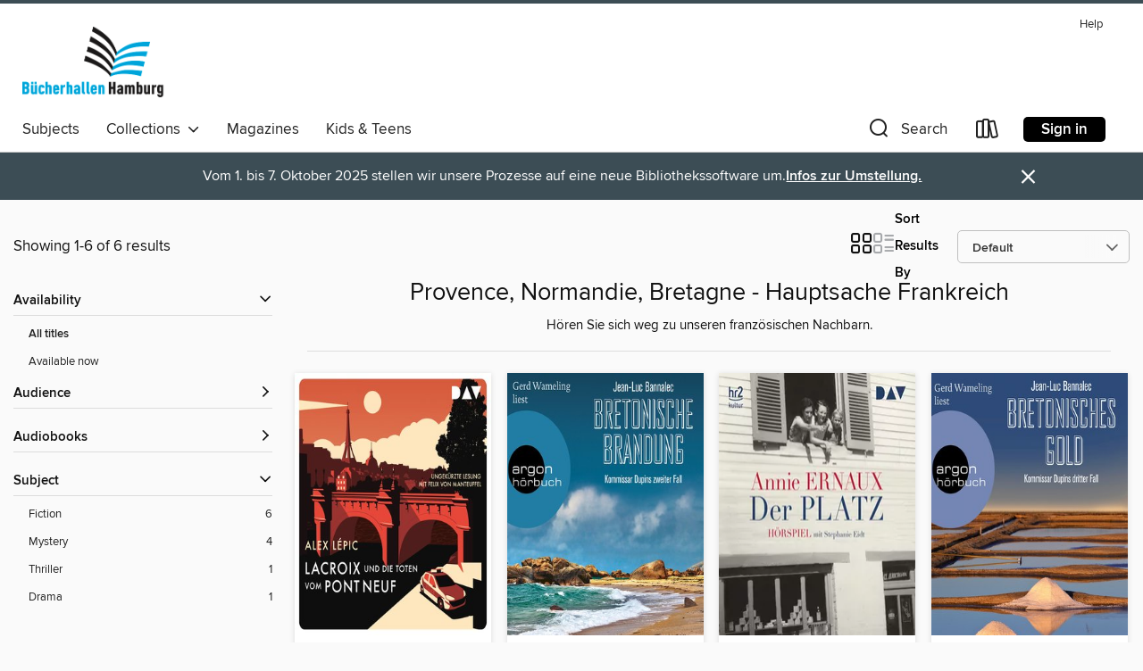

--- FILE ---
content_type: text/html; charset=utf-8
request_url: https://elibraryhh.overdrive.com/collection/1220696
body_size: 25919
content:
<!DOCTYPE html>
<html lang="en" dir="ltr" class="no-js">
    <head>
        
    
        
            
        
    

    <meta name="twitter:title" property="og:title" content="Bücherhallen Hamburg"/>
    <meta name="twitter:description" property="og:description" content="Hören Sie sich weg zu unseren französischen Nachbarn."/>
    <meta name="twitter:image" property="og:image" content="https://thunder.cdn.overdrive.com/logo-resized/6022?1548269687"/>
    <meta property="og:url" content="/collection/1220696"/>
    <meta name="twitter:card" content="summary" />
    <meta property="og:site_name" content="Bücherhallen Hamburg" />
    <meta name="twitter:site" content="@OverDriveLibs" />
    <meta property="og:locale" content="en" />
    <meta name="description" content="Hören Sie sich weg zu unseren französischen Nachbarn." />

        <meta http-equiv="X-UA-Compatible" content="IE=edge,chrome=1">
<meta name="viewport" content="width=device-width, initial-scale=1.0 user-scalable=1">





    
        
        
            
        

        <title>Provence, Normandie, Bretagne - Hauptsache Frankreich - Bücherhallen Hamburg - OverDrive</title>
    


<link rel='shortcut icon' type='image/x-icon' href='https://lightning.od-cdn.com/static/img/favicon.bb86d660d3929b5c0c65389d6a8e8aba.ico' />


    
        <meta name="twitter:title" property="og:title" content="Bücherhallen Hamburg"/>
        <meta name="twitter:description" property="og:description" content="Browse, borrow, and enjoy titles from the Bücherhallen Hamburg digital collection."/>
        <meta name="twitter:image" property="og:image" content="https://thunder.cdn.overdrive.com/logo-resized/6022?1548269687"/>
        <meta property="og:url" content="/collection/1220696"/>
        <meta name="twitter:card" content="summary" />
        <meta property="og:site_name" content="Bücherhallen Hamburg" />
        <meta name="twitter:site" content="@OverDriveLibs" />
        <meta property="og:locale" content="en" />
        
    
<!-- iOS smart app banner -->
    <meta name="apple-itunes-app" content="app-id=1076402606" />
    <!-- Google Play app banner -->
    <link rel="manifest" href="https://lightning.od-cdn.com/static/manifest.ed71e3d923d287cd1dce64ae0d3cc8b8.json">
    <meta name="google-play-app" content="app-id=com.overdrive.mobile.android.libby" />
    <!-- Windows Store app banner -->
    <meta name="msApplication-ID" content="2FA138F6.LibbybyOverDrive" />
    <meta name="msApplication-PackageFamilyName" content="2FA138F6.LibbybyOverDrive_daecb9042jmvt" />


        <link rel="stylesheet" type="text/css" href="https://lightning.od-cdn.com/static/vendor.bundle.min.5eabf64aeb625aca9acda7ccc8bb0256.css" onerror="cdnError(this)" />
        <link rel="stylesheet" type="text/css" href="https://lightning.od-cdn.com/static/app.bundle.min.4745c796acbdf898c17680b64a0334c9.css" onerror="cdnError(this)" />
        <link rel='shortcut icon' type='image/x-icon' href='https://lightning.od-cdn.com/static/img/favicon.bb86d660d3929b5c0c65389d6a8e8aba.ico' />

        
    <link rel="stylesheet" type="text/css" href="https://lightning.od-cdn.com/static/faceted-media.min.4cf2f9699e20c37ba2839a67bcf88d4d.css" />


        

<link rel="stylesheet" type="text/css" href="/assets/v3/css/45b2cd3100fbdebbdb6e3d5fa7e06ec7/colors.css?primary=%23028dc5&primaryR=2&primaryG=141&primaryB=197&primaryFontColor=%23fff&secondary=%233c4d55&secondaryR=60&secondaryG=77&secondaryB=85&secondaryFontColor=%23fff&bannerIsSecondaryColor=false&defaultColor=%23222">

        <script>
    window.OverDrive = window.OverDrive || {};
    window.OverDrive.colors = {};
    window.OverDrive.colors.primary = "#028dc5";
    window.OverDrive.colors.secondary = "#3c4d55";
    window.OverDrive.tenant = 100482;
    window.OverDrive.libraryName = "Bücherhallen Hamburg";
    window.OverDrive.advantageKey = "";
    window.OverDrive.libraryKey = "elibraryhh";
    window.OverDrive.accountIds = [-1];
    window.OverDrive.parentAccountKey = "elibraryhh";
    window.OverDrive.allFeatures = "";
    window.OverDrive.libraryConfigurations = {"autocomplete":{"enabled":true},"content-holds":{"enabled":true},"getACard":{"enabled":false},"backToMainCollectionLink":{"enabled":true},"promoteLibby":{"enabled":true},"switchToLibby":{"enabled":true},"disableOdAppAccess":{"enabled":true},"bannerIsSecondaryColor":{"enabled":false},"lexileScores":{"enabled":true},"atosLevels":{"enabled":true},"gradeLevels":{"enabled":true},"interestLevels":{"enabled":true},"readingHistory":{"enabled":false},"reciprocalLending":{"enabled":true},"OzoneAuthentication":{"enabled":true},"Notifications":{"enabled":true},"kindleFooter":{"enabled":false},"kindleNav":{"enabled":false},"kindleLoanFormatLimit":{"enabled":false},"kindleSearchOffer":{"enabled":false},"kindleLoanOffer":{"enabled":false},"sampleOnlyMode":{},"luckyDayMenuLink":{"enabled":true},"disableWishlist":{"enabled":false},"simplifiedNavigationBar":{"enabled":false},"geo-idc":{"enabled":false},"libby-footer-promo":{"enabled":false}};
    window.OverDrive.mediaItems = {"5287682":{"reserveId":"817148a5-5eea-48a3-afb6-352f078af11f","subjects":[{"id":"26","name":"Fiction"},{"id":"100","name":"Thriller"}],"bisacCodes":["FIC031010"],"bisac":[{"code":"FIC031010","description":"Fiction / Thrillers / Crime"}],"levels":[],"creators":[{"id":1973038,"name":"Alex Lépic","role":"Author","sortName":"Lépic, Alex"},{"id":513716,"name":"Felix von Manteuffel","role":"Narrator","sortName":"von Manteuffel, Felix"}],"languages":[{"id":"de","name":"German"}],"isBundledChild":false,"ratings":{"maturityLevel":{"id":"generalcontent","name":"General content"},"naughtyScore":{"id":"GeneralContent","name":"General content"}},"constraints":{"isDisneyEulaRequired":false},"reviewCounts":{"premium":0,"publisherSupplier":0},"isAvailable":true,"isPreReleaseTitle":false,"estimatedReleaseDate":"2020-02-21T05:00:00Z","sample":{"href":"https://samples.overdrive.com/?crid=817148a5-5eea-48a3-afb6-352f078af11f&.epub-sample.overdrive.com"},"publisher":{"id":"201568","name":"Der Audio Verlag"},"subtitle":"Sein erster Fall","description":"Commissaire Lacroix liebt Spaziergänge, seine Frau und gutes Essen - moderne Technik hingegen verschmäht er. Er hat noch nicht einmal ein Handy, sondern lässt sich lieber in den Geschäften, Bars und Bistros anrufen, in denen er Tag für Tag...","availableCopies":2,"ownedCopies":3,"luckyDayAvailableCopies":0,"luckyDayOwnedCopies":0,"holdsCount":0,"holdsRatio":0,"estimatedWaitDays":5,"isFastlane":false,"availabilityType":"normal","isRecommendableToLibrary":true,"isOwned":true,"isHoldable":true,"isAdvantageFiltered":false,"visitorEligible":false,"juvenileEligible":false,"youngAdultEligible":false,"contentAccessLevels":0,"classifications":{},"type":{"id":"audiobook","name":"Audiobook"},"covers":{"cover150Wide":{"href":"https://img1.od-cdn.com/ImageType-150/5518-1/817/148/A5/{817148A5-5EEA-48A3-AFB6-352F078AF11F}Img150.jpg","height":200,"width":150,"primaryColor":{"hex":"#FAFFF8","rgb":{"red":250,"green":255,"blue":248}},"isPlaceholderImage":false},"cover300Wide":{"href":"https://img2.od-cdn.com/ImageType-400/5518-1/817/148/A5/{817148A5-5EEA-48A3-AFB6-352F078AF11F}Img400.jpg","height":400,"width":300,"primaryColor":{"hex":"#FFFDFF","rgb":{"red":255,"green":253,"blue":255}},"isPlaceholderImage":false},"cover510Wide":{"href":"https://img2.od-cdn.com/ImageType-100/5518-1/{817148A5-5EEA-48A3-AFB6-352F078AF11F}Img100.jpg","height":680,"width":510,"primaryColor":{"hex":"#FFFFFF","rgb":{"red":255,"green":255,"blue":255}},"isPlaceholderImage":false}},"id":"5287682","firstCreatorName":"Alex Lépic","firstCreatorId":1973038,"firstCreatorSortName":"Lépic, Alex","title":"Lacroix und die Toten vom Pont Neuf","sortTitle":"Lacroix und die Toten vom Pont Neuf Sein erster Fall","starRating":3.4,"starRatingCount":7,"edition":"Unabridged","publishDate":"2020-02-21T00:00:00Z","publishDateText":"02/21/2020","formats":[{"identifiers":[{"type":"ISBN","value":"9783742414656"},{"type":"8","value":"zebralution_audio#9783742414656"}],"rights":[],"fileSize":181734502,"onSaleDateUtc":"2020-02-21T05:00:00+00:00","duration":"06:18:36","hasAudioSynchronizedText":false,"isBundleParent":false,"isbn":"9783742414656","bundledContent":[],"sample":{"href":"https://samples.overdrive.com/?crid=817148a5-5eea-48a3-afb6-352f078af11f&.epub-sample.overdrive.com"},"fulfillmentType":"bifocal","id":"audiobook-overdrive","name":"OverDrive Listen audiobook"},{"identifiers":[{"type":"ISBN","value":"9783742414656"},{"type":"8","value":"zebralution_audio#9783742414656"}],"rights":[],"fileSize":181760948,"onSaleDateUtc":"2020-02-21T05:00:00+00:00","partCount":5,"duration":"06:21:38","hasAudioSynchronizedText":false,"isBundleParent":false,"isbn":"9783742414656","bundledContent":[],"sample":{"href":"https://excerpts.cdn.overdrive.com/FormatType-425/5518-1/5287682-LacroixUndDieTotenVomPontNeuf.mp3"},"fulfillmentType":"odm","id":"audiobook-mp3","name":"MP3 audiobook"}],"publisherAccount":{"id":"21337","name":"Zebralution GmbH"}},"5360659":{"reserveId":"85d54272-d09e-49ab-9d61-8b02ea232e15","subjects":[{"id":"26","name":"Fiction"},{"id":"57","name":"Mystery"}],"bisacCodes":["FIC022070"],"bisac":[{"code":"FIC022070","description":"Fiction / Mystery & Detective / Cozy / General"}],"levels":[],"creators":[{"id":463665,"name":"Jean-Luc Bannalec","role":"Author","sortName":"Bannalec, Jean-Luc"},{"id":1165368,"name":"Gerd Wameling","role":"Narrator","sortName":"Wameling, Gerd"}],"languages":[{"id":"de","name":"German"}],"isBundledChild":false,"ratings":{"maturityLevel":{"id":"generalcontent","name":"General content"},"naughtyScore":{"id":"GeneralContent","name":"General content"}},"constraints":{"isDisneyEulaRequired":false},"reviewCounts":{"premium":0,"publisherSupplier":0},"isAvailable":true,"isPreReleaseTitle":false,"estimatedReleaseDate":"2020-05-08T04:00:00Z","sample":{"href":"https://samples.overdrive.com/?crid=85d54272-d09e-49ab-9d61-8b02ea232e15&.epub-sample.overdrive.com"},"publisher":{"id":"474374","name":"argon"},"description":"Die sagenumwobenen Glénan-Inseln vor Concarneau wirken wie ein karibisches Paradies. Kommissar Dupin möchte am liebsten bei bretonischem Hummer in der urigen Inselkneipe sitzen, doch es wartet Arbeit auf ihn. Drei Leichen liegen am Strand und...","availableCopies":1,"ownedCopies":1,"luckyDayAvailableCopies":0,"luckyDayOwnedCopies":0,"holdsCount":0,"holdsRatio":0,"estimatedWaitDays":14,"isFastlane":false,"availabilityType":"normal","isRecommendableToLibrary":true,"isOwned":true,"isHoldable":true,"isAdvantageFiltered":false,"visitorEligible":false,"juvenileEligible":false,"youngAdultEligible":false,"contentAccessLevels":0,"classifications":{},"type":{"id":"audiobook","name":"Audiobook"},"covers":{"cover150Wide":{"href":"https://img1.od-cdn.com/ImageType-150/5518-1/85D/542/72/{85D54272-D09E-49AB-9D61-8B02EA232E15}Img150.jpg","height":200,"width":150,"primaryColor":{"hex":"#174960","rgb":{"red":23,"green":73,"blue":96}},"isPlaceholderImage":false},"cover300Wide":{"href":"https://img3.od-cdn.com/ImageType-400/5518-1/85D/542/72/{85D54272-D09E-49AB-9D61-8B02EA232E15}Img400.jpg","height":400,"width":300,"primaryColor":{"hex":"#124562","rgb":{"red":18,"green":69,"blue":98}},"isPlaceholderImage":false},"cover510Wide":{"href":"https://img2.od-cdn.com/ImageType-100/5518-1/{85D54272-D09E-49AB-9D61-8B02EA232E15}Img100.jpg","height":680,"width":510,"primaryColor":{"hex":"#13455E","rgb":{"red":19,"green":69,"blue":94}},"isPlaceholderImage":false}},"id":"5360659","firstCreatorName":"Jean-Luc Bannalec","firstCreatorId":463665,"firstCreatorSortName":"Bannalec, Jean-Luc","title":"Bretonische Brandung--Kommissar Dupin ermittelt, Band 2","sortTitle":"Bretonische BrandungKommissar Dupin ermittelt Band 02","starRating":3.8,"starRatingCount":4,"edition":"Unabridged","publishDate":"2020-05-08T00:00:00Z","publishDateText":"05/08/2020","formats":[{"identifiers":[{"type":"ISBN","value":"9783732454426"},{"type":"8","value":"zebralution_audio#9783732454426"}],"rights":[],"fileSize":296338490,"onSaleDateUtc":"2020-05-08T04:00:00+00:00","duration":"10:17:22","hasAudioSynchronizedText":false,"isBundleParent":false,"isbn":"9783732454426","bundledContent":[],"sample":{"href":"https://samples.overdrive.com/?crid=85d54272-d09e-49ab-9d61-8b02ea232e15&.epub-sample.overdrive.com"},"fulfillmentType":"bifocal","id":"audiobook-overdrive","name":"OverDrive Listen audiobook"},{"identifiers":[{"type":"ISBN","value":"9783732454426"},{"type":"8","value":"zebralution_audio#9783732454426"}],"rights":[],"fileSize":296377972,"onSaleDateUtc":"2020-05-08T04:00:00+00:00","partCount":9,"duration":"10:20:21","hasAudioSynchronizedText":false,"isBundleParent":false,"isbn":"9783732454426","bundledContent":[],"sample":{"href":"https://excerpts.cdn.overdrive.com/FormatType-425/5518-1/5360659-BretonischeBrandung--KommissarDupinErmittelt,.mp3"},"fulfillmentType":"odm","id":"audiobook-mp3","name":"MP3 audiobook"}],"publisherAccount":{"id":"21337","name":"Zebralution GmbH"}},"5595010":{"reserveId":"2cc4b1e1-ce63-4088-a1a8-8f7e1a67e84a","subjects":[{"id":"26","name":"Fiction"},{"id":"57","name":"Mystery"}],"bisacCodes":["FIC022070","TRV009050"],"bisac":[{"code":"FIC022070","description":"Fiction / Mystery & Detective / Cozy / General"},{"code":"TRV009050","description":"Travel / Europe / France"}],"levels":[],"creators":[{"id":463665,"name":"Jean-Luc Bannalec","role":"Author","sortName":"Bannalec, Jean-Luc"},{"id":1165368,"name":"Gerd Wameling","role":"Narrator","sortName":"Wameling, Gerd"}],"languages":[{"id":"de","name":"German"}],"isBundledChild":false,"ratings":{"maturityLevel":{"id":"generalcontent","name":"General content"},"naughtyScore":{"id":"GeneralContent","name":"General content"}},"constraints":{"isDisneyEulaRequired":false},"reviewCounts":{"premium":0,"publisherSupplier":0},"isAvailable":false,"isPreReleaseTitle":false,"estimatedReleaseDate":"2020-06-26T04:00:00Z","sample":{"href":"https://samples.overdrive.com/?crid=2cc4b1e1-ce63-4088-a1a8-8f7e1a67e84a&.epub-sample.overdrive.com"},"publisher":{"id":"474374","name":"argon"},"description":"Concarneau, die \"blaue Stadt\" am Meer, kurz vor den Pfingsttagen. In der berühmten Altstadt Ville Close feiern die Bretonen mit Musik und Tanz den Auftakt des Sommers, und alles könnte so wunderbar heiter sein. Gäbe es nicht plötzlich einen Toten...","availableCopies":0,"ownedCopies":1,"luckyDayAvailableCopies":0,"luckyDayOwnedCopies":0,"holdsCount":5,"holdsRatio":5,"estimatedWaitDays":84,"isFastlane":false,"availabilityType":"normal","isRecommendableToLibrary":true,"isOwned":true,"isHoldable":true,"isAdvantageFiltered":false,"visitorEligible":false,"juvenileEligible":false,"youngAdultEligible":false,"contentAccessLevels":0,"classifications":{},"type":{"id":"audiobook","name":"Audiobook"},"covers":{"cover150Wide":{"href":"https://img3.od-cdn.com/ImageType-150/5518-1/2CC/4B1/E1/{2CC4B1E1-CE63-4088-A1A8-8F7E1A67E84A}Img150.jpg","height":200,"width":150,"primaryColor":{"hex":"#3960A3","rgb":{"red":57,"green":96,"blue":163}},"isPlaceholderImage":false},"cover300Wide":{"href":"https://img2.od-cdn.com/ImageType-400/5518-1/2CC/4B1/E1/{2CC4B1E1-CE63-4088-A1A8-8F7E1A67E84A}Img400.jpg","height":400,"width":300,"primaryColor":{"hex":"#3C62AD","rgb":{"red":60,"green":98,"blue":173}},"isPlaceholderImage":false},"cover510Wide":{"href":"https://img2.od-cdn.com/ImageType-100/5518-1/{2CC4B1E1-CE63-4088-A1A8-8F7E1A67E84A}Img100.jpg","height":680,"width":510,"primaryColor":{"hex":"#3C62A9","rgb":{"red":60,"green":98,"blue":169}},"isPlaceholderImage":false}},"id":"5595010","firstCreatorName":"Jean-Luc Bannalec","firstCreatorId":463665,"firstCreatorSortName":"Bannalec, Jean-Luc","title":"Bretonisches Vermächtnis--Kommissar Dupins achter Fall","sortTitle":"Bretonisches VermächtnisKommissar Dupins achter Fall","starRating":4.4,"starRatingCount":5,"edition":"Unabridged","publishDate":"2020-06-26T00:00:00Z","publishDateText":"06/26/2020","formats":[{"identifiers":[{"type":"ISBN","value":"9783732417315"},{"type":"8","value":"zebralution_audio#9783732417315"}],"rights":[],"fileSize":233704172,"onSaleDateUtc":"2020-06-26T04:00:00+00:00","duration":"08:06:53","hasAudioSynchronizedText":false,"isBundleParent":false,"isbn":"9783732417315","bundledContent":[],"sample":{"href":"https://samples.overdrive.com/?crid=2cc4b1e1-ce63-4088-a1a8-8f7e1a67e84a&.epub-sample.overdrive.com"},"fulfillmentType":"bifocal","id":"audiobook-overdrive","name":"OverDrive Listen audiobook"},{"identifiers":[{"type":"ISBN","value":"9783732417315"},{"type":"8","value":"zebralution_audio#9783732417315"}],"rights":[],"fileSize":233744978,"onSaleDateUtc":"2020-06-26T04:00:00+00:00","partCount":7,"duration":"08:06:56","hasAudioSynchronizedText":false,"isBundleParent":false,"isbn":"9783732417315","bundledContent":[],"sample":{"href":"https://excerpts.cdn.overdrive.com/FormatType-425/5518-1/5595010-BretonischesVermächtnis--KommissarDupinsAchter.mp3"},"fulfillmentType":"odm","id":"audiobook-mp3","name":"MP3 audiobook"}],"publisherAccount":{"id":"21337","name":"Zebralution GmbH"}},"5624642":{"reserveId":"f4e1fd4f-b37c-45b7-b527-cdcc6f4cb353","subjects":[{"id":"18","name":"Drama"},{"id":"26","name":"Fiction"}],"bisacCodes":["DRA000000"],"bisac":[{"code":"DRA000000","description":"Drama / General"}],"levels":[],"creators":[{"id":175179,"name":"Annie Ernaux","role":"Author","sortName":"Ernaux, Annie"},{"id":1174020,"name":"Stephanie Eidt","role":"Narrator","sortName":"Eidt, Stephanie"}],"languages":[{"id":"de","name":"German"}],"isBundledChild":false,"ratings":{"maturityLevel":{"id":"generalcontent","name":"General content"},"naughtyScore":{"id":"GeneralContent","name":"General content"}},"constraints":{"isDisneyEulaRequired":false},"reviewCounts":{"premium":0,"publisherSupplier":0},"awards":[{"id":12,"description":"Nobel Prize in Literature Awarded Author","source":"Nobel Foundation"}],"isAvailable":true,"isPreReleaseTitle":false,"estimatedReleaseDate":"2020-07-24T04:00:00Z","sample":{"href":"https://samples.overdrive.com/?crid=f4e1fd4f-b37c-45b7-b527-cdcc6f4cb353&.epub-sample.overdrive.com"},"publisher":{"id":"201569","name":"Der Audio Verlag GmbH Hörspiele"},"description":"Annie Ernaux' Vater stirbt und sie beginnt, sein Leben zu erzählen: Sie, die studiert hat, schreibt über den Bauernsohn, Fabrikarbeiter und Kneipenwirt. Die körperliche Arbeit hat ihn hart und bitter werden lassen. Und es ist auch die Geschichte...","availableCopies":2,"ownedCopies":2,"luckyDayAvailableCopies":0,"luckyDayOwnedCopies":0,"holdsCount":0,"holdsRatio":0,"estimatedWaitDays":7,"isFastlane":false,"availabilityType":"normal","isRecommendableToLibrary":true,"isOwned":true,"isHoldable":true,"isAdvantageFiltered":false,"visitorEligible":false,"juvenileEligible":false,"youngAdultEligible":false,"contentAccessLevels":0,"classifications":{},"type":{"id":"audiobook","name":"Audiobook"},"covers":{"cover150Wide":{"href":"https://img2.od-cdn.com/ImageType-150/5518-1/F4E/1FD/4F/{F4E1FD4F-B37C-45B7-B527-CDCC6F4CB353}Img150.jpg","height":200,"width":150,"primaryColor":{"hex":"#F2F0E4","rgb":{"red":242,"green":240,"blue":228}},"isPlaceholderImage":false},"cover300Wide":{"href":"https://img1.od-cdn.com/ImageType-400/5518-1/F4E/1FD/4F/{F4E1FD4F-B37C-45B7-B527-CDCC6F4CB353}Img400.jpg","height":400,"width":300,"primaryColor":{"hex":"#F2F0E4","rgb":{"red":242,"green":240,"blue":228}},"isPlaceholderImage":false},"cover510Wide":{"href":"https://img1.od-cdn.com/ImageType-100/5518-1/{F4E1FD4F-B37C-45B7-B527-CDCC6F4CB353}Img100.jpg","height":680,"width":510,"primaryColor":{"hex":"#F0EEE2","rgb":{"red":240,"green":238,"blue":226}},"isPlaceholderImage":false}},"id":"5624642","firstCreatorName":"Annie Ernaux","firstCreatorId":175179,"firstCreatorSortName":"Ernaux, Annie","title":"Der Platz","sortTitle":"Der Platz","starRating":2.3,"starRatingCount":3,"edition":"Unabridged","publishDate":"2020-07-24T00:00:00Z","publishDateText":"07/24/2020","formats":[{"identifiers":[{"type":"ISBN","value":"9783742417084"},{"type":"8","value":"zebralution_audio#9783742417084"}],"rights":[],"fileSize":37578710,"onSaleDateUtc":"2020-07-24T04:00:00+00:00","duration":"01:18:17","hasAudioSynchronizedText":false,"isBundleParent":false,"isbn":"9783742417084","bundledContent":[],"sample":{"href":"https://samples.overdrive.com/?crid=f4e1fd4f-b37c-45b7-b527-cdcc6f4cb353&.epub-sample.overdrive.com"},"fulfillmentType":"bifocal","id":"audiobook-overdrive","name":"OverDrive Listen audiobook"},{"identifiers":[{"type":"ISBN","value":"9783742417084"},{"type":"8","value":"zebralution_audio#9783742417084"}],"rights":[],"fileSize":37583476,"onSaleDateUtc":"2020-07-24T04:00:00+00:00","partCount":1,"duration":"01:18:17","hasAudioSynchronizedText":false,"isBundleParent":false,"isbn":"9783742417084","bundledContent":[],"sample":{"href":"https://excerpts.cdn.overdrive.com/FormatType-425/5518-1/5624642-DerPlatz.mp3"},"fulfillmentType":"odm","id":"audiobook-mp3","name":"MP3 audiobook"}],"publisherAccount":{"id":"21337","name":"Zebralution GmbH"}},"5644116":{"reserveId":"95fc7b48-9822-41fb-9439-4604d532cd94","subjects":[{"id":"26","name":"Fiction"},{"id":"57","name":"Mystery"}],"bisacCodes":["FIC022070","TRV009050"],"bisac":[{"code":"FIC022070","description":"Fiction / Mystery & Detective / Cozy / General"},{"code":"TRV009050","description":"Travel / Europe / France"}],"levels":[],"creators":[{"id":463665,"name":"Jean-Luc Bannalec","role":"Author","sortName":"Bannalec, Jean-Luc"},{"id":1165368,"name":"Gerd Wameling","role":"Narrator","sortName":"Wameling, Gerd"}],"languages":[{"id":"de","name":"German"}],"isBundledChild":false,"ratings":{"maturityLevel":{"id":"generalcontent","name":"General content"},"naughtyScore":{"id":"GeneralContent","name":"General content"}},"constraints":{"isDisneyEulaRequired":false},"reviewCounts":{"premium":0,"publisherSupplier":0},"isAvailable":true,"isPreReleaseTitle":false,"estimatedReleaseDate":"2020-09-18T04:00:00Z","sample":{"href":"https://samples.overdrive.com/?crid=95fc7b48-9822-41fb-9439-4604d532cd94&.epub-sample.overdrive.com"},"publisher":{"id":"474374","name":"argon"},"description":"Kommissar Dupins dritter Fall\nDie spektakulären Salzgärten auf der Guérande-Halbinsel. Der Veilchenduft des Fleur de Sel in der Erntezeit, von dem die alten Salzbauern erzählen, er erzeuge bisweilen Hirngespinste. Das glaubt auch Kommissar Dupin,...","availableCopies":1,"ownedCopies":2,"luckyDayAvailableCopies":0,"luckyDayOwnedCopies":0,"holdsCount":0,"holdsRatio":0,"estimatedWaitDays":7,"isFastlane":false,"availabilityType":"normal","isRecommendableToLibrary":true,"isOwned":true,"isHoldable":true,"isAdvantageFiltered":false,"visitorEligible":false,"juvenileEligible":false,"youngAdultEligible":false,"contentAccessLevels":0,"classifications":{},"type":{"id":"audiobook","name":"Audiobook"},"covers":{"cover150Wide":{"href":"https://img1.od-cdn.com/ImageType-150/5518-1/95F/C7B/48/{95FC7B48-9822-41FB-9439-4604D532CD94}Img150.jpg","height":200,"width":150,"primaryColor":{"hex":"#2E4B75","rgb":{"red":46,"green":75,"blue":117}},"isPlaceholderImage":false},"cover300Wide":{"href":"https://img1.od-cdn.com/ImageType-400/5518-1/95F/C7B/48/{95FC7B48-9822-41FB-9439-4604D532CD94}Img400.jpg","height":400,"width":300,"primaryColor":{"hex":"#2E4A79","rgb":{"red":46,"green":74,"blue":121}},"isPlaceholderImage":false},"cover510Wide":{"href":"https://img3.od-cdn.com/ImageType-100/5518-1/{95FC7B48-9822-41FB-9439-4604D532CD94}Img100.jpg","height":680,"width":510,"primaryColor":{"hex":"#2B4A78","rgb":{"red":43,"green":74,"blue":120}},"isPlaceholderImage":false}},"id":"5644116","firstCreatorName":"Jean-Luc Bannalec","firstCreatorId":463665,"firstCreatorSortName":"Bannalec, Jean-Luc","title":"Bretonisches Gold--Kommissar Dupins dritter Fall","sortTitle":"Bretonisches GoldKommissar Dupins dritter Fall","starRating":4.5,"starRatingCount":4,"edition":"Unabridged","publishDate":"2020-09-18T00:00:00Z","publishDateText":"09/18/2020","formats":[{"identifiers":[{"type":"ISBN","value":"9783732494644"},{"type":"8","value":"zebralution_audio#9783732494644"}],"rights":[],"fileSize":288934345,"onSaleDateUtc":"2020-09-18T04:00:00+00:00","duration":"10:01:56","hasAudioSynchronizedText":false,"isBundleParent":false,"isbn":"9783732494644","bundledContent":[],"sample":{"href":"https://samples.overdrive.com/?crid=95fc7b48-9822-41fb-9439-4604d532cd94&.epub-sample.overdrive.com"},"fulfillmentType":"bifocal","id":"audiobook-overdrive","name":"OverDrive Listen audiobook"},{"identifiers":[{"type":"ISBN","value":"9783732494644"},{"type":"8","value":"zebralution_audio#9783732494644"}],"rights":[],"fileSize":288975020,"onSaleDateUtc":"2020-09-18T04:00:00+00:00","partCount":8,"duration":"10:06:59","hasAudioSynchronizedText":false,"isBundleParent":false,"isbn":"9783732494644","bundledContent":[],"sample":{"href":"https://excerpts.cdn.overdrive.com/FormatType-425/5518-1/5644116-BretonischesGold--KommissarDupinsDritterFall.mp3"},"fulfillmentType":"odm","id":"audiobook-mp3","name":"MP3 audiobook"}],"publisherAccount":{"id":"21337","name":"Zebralution GmbH"}},"5690394":{"reserveId":"c4a02615-e075-4083-a797-183b64ad1a1d","subjects":[{"id":"26","name":"Fiction"},{"id":"57","name":"Mystery"}],"bisacCodes":["FIC022070"],"bisac":[{"code":"FIC022070","description":"Fiction / Mystery & Detective / Cozy / General"}],"levels":[],"creators":[{"id":1810261,"name":"Alexander Oetker","role":"Author","sortName":"Oetker, Alexander"},{"id":252301,"name":"Frank Arnold","role":"Narrator","sortName":"Arnold, Frank"}],"languages":[{"id":"de","name":"German"}],"isBundledChild":false,"ratings":{"maturityLevel":{"id":"generalcontent","name":"General content"},"naughtyScore":{"id":"GeneralContent","name":"General content"}},"constraints":{"isDisneyEulaRequired":false},"reviewCounts":{"premium":0,"publisherSupplier":0},"isAvailable":false,"isPreReleaseTitle":false,"estimatedReleaseDate":"2021-12-01T05:00:00Z","sample":{"href":"https://samples.overdrive.com/?crid=c4a02615-e075-4083-a797-183b64ad1a1d&.epub-sample.overdrive.com"},"publisher":{"id":"299538","name":"AUDIOBUCH"},"series":"Luc Verlain","description":"Commissaire Luc Verlains erster Fall im Aquitaine!Luc Verlain liebt gutes Essen, Frauen und sein sorgenloses Leben in Paris. Doch als sein Vater schwer erkrankt, lässt Luc sich versetzen. Ausgerechnet nach Bordeaux in die Region Aquitaine, von wo...","availableCopies":0,"ownedCopies":0,"luckyDayAvailableCopies":0,"luckyDayOwnedCopies":0,"holdsCount":2,"isFastlane":false,"availabilityType":"normal","isRecommendableToLibrary":true,"isOwned":true,"isHoldable":true,"isAdvantageFiltered":false,"visitorEligible":false,"juvenileEligible":false,"youngAdultEligible":false,"contentAccessLevels":0,"classifications":{},"type":{"id":"audiobook","name":"Audiobook"},"covers":{"cover150Wide":{"href":"https://img1.od-cdn.com/ImageType-150/8788-1/C4A/026/15/{C4A02615-E075-4083-A797-183B64AD1A1D}Img150.jpg","height":200,"width":150,"primaryColor":{"hex":"#3A77BA","rgb":{"red":58,"green":119,"blue":186}},"isPlaceholderImage":false},"cover300Wide":{"href":"https://img1.od-cdn.com/ImageType-400/8788-1/C4A/026/15/{C4A02615-E075-4083-A797-183B64AD1A1D}Img400.jpg","height":400,"width":300,"primaryColor":{"hex":"#3A77BA","rgb":{"red":58,"green":119,"blue":186}},"isPlaceholderImage":false},"cover510Wide":{"href":"https://img2.od-cdn.com/ImageType-100/8788-1/{C4A02615-E075-4083-A797-183B64AD1A1D}Img100.jpg","height":680,"width":510,"primaryColor":{"hex":"#3A75B9","rgb":{"red":58,"green":117,"blue":185}},"isPlaceholderImage":false}},"id":"5690394","firstCreatorName":"Alexander Oetker","firstCreatorId":1810261,"firstCreatorSortName":"Oetker, Alexander","title":"Retour--Luc Verlains erster Fall (Luc Verlain 1)","sortTitle":"RetourLuc Verlains erster Fall (Luc Verlain 01)","starRating":4,"starRatingCount":3,"edition":"Unabridged","publishDate":"2021-12-01T00:00:00Z","publishDateText":"12/01/2021","formats":[{"identifiers":[{"type":"ISBN","value":"9783958625853"},{"type":"8","value":"zebralution_audio#9783958625853"}],"rights":[],"fileSize":219000161,"onSaleDateUtc":"2021-12-01T05:00:00+00:00","duration":"07:36:15","hasAudioSynchronizedText":false,"isBundleParent":false,"isbn":"9783958625853","bundledContent":[],"sample":{"href":"https://samples.overdrive.com/?crid=c4a02615-e075-4083-a797-183b64ad1a1d&.epub-sample.overdrive.com"},"fulfillmentType":"bifocal","id":"audiobook-overdrive","name":"OverDrive Listen audiobook"},{"identifiers":[{"type":"ISBN","value":"9783958625853"},{"type":"8","value":"zebralution_audio#9783958625853"}],"rights":[],"fileSize":219036804,"onSaleDateUtc":"2021-12-01T05:00:00+00:00","partCount":6,"duration":"07:40:12","hasAudioSynchronizedText":false,"isBundleParent":false,"isbn":"9783958625853","bundledContent":[],"sample":{"href":"https://excerpts.cdn.overdrive.com/FormatType-425/5518-1/5690394-Retour--LucVerlain,Band1.mp3"},"fulfillmentType":"odm","id":"audiobook-mp3","name":"MP3 audiobook"}],"publisherAccount":{"id":"40577","name":"Lindhardt og Ringhof, Saga Egmont"},"detailedSeries":{"seriesId":1391795,"seriesName":"Luc Verlain","readingOrder":"1","rank":1}}};
    window.OverDrive.thunderHost = "https://thunder.api.overdrive.com/v2";
    window.OverDrive.autocompleteHost = "https://autocomplete.api.overdrive.com/v1";
    window.OverDrive.autocompleteApiKey = "66d3b2fb030e46bba783b1a658705fe3";
    window.patronSettings = {};
    window.OverDrive.isAuthenticated = false;
    window.OverDrive.allowAnonymousSampling = true;
    window.OverDrive.hasLinkedCards = false;
    window.OverDrive.authType = "no-auth";
    window.OverDrive.currentRoom = false;
    window.OverDrive.supportedFormats = [{"mediaType":"ebook","id":"ebook-pdf-adobe","name":"PDF eBook"},{"mediaType":"ebook","id":"ebook-media-do","name":"MediaDo eBook"},{"mediaType":"ebook","id":"ebook-epub-adobe","name":"EPUB eBook"},{"mediaType":"ebook","id":"ebook-kobo","name":"Kobo eBook"},{"mediaType":"audiobook","id":"audiobook-mp3","name":"MP3 audiobook"},{"mediaType":"magazine","id":"magazine-overdrive","name":"OverDrive Magazine"},{"mediaType":"ebook","id":"ebook-overdrive","name":"OverDrive Read"},{"mediaType":"audiobook","id":"audiobook-overdrive","name":"OverDrive Listen audiobook"},{"mediaType":"ntc","id":"ntc-pay-per-access","name":"External service"},{"mediaType":"ntc","id":"ntc-subscription","name":"External service"}];
    window.OverDrive.cdn = 'https://lightning.od-cdn.com';
    window.OverDrive.features = {"query-collection-metadata":{"enabled":true,"testable":true},"luckyDayMenuLink":{"enabled":false,"testable":false},"hide-lightning-campaigns":{"enabled":true,"testable":true},"show-od-desktop-message":{"enabled":false,"testable":false},"kindleFooter":{"enabled":false,"testable":false},"kindleNav":{"enabled":false,"testable":false},"kindleLoanFormatLimit":{"enabled":false,"testable":false},"kindleSearchOffer":{"enabled":false,"testable":false},"kindleLoanOffer":{"enabled":false,"testable":false},"kindlefire-sunset":{"enabled":true,"testable":true},"mp3-in-app-only":{"enabled":true,"testable":true},"download-libby-modal":{"enabled":false,"testable":false},"libby-footer-promo":{"enabled":true,"testable":true},"simplifiedNavigationBar":{"enabled":true,"testable":true},"disableWishlist":{"enabled":true,"testable":true},"geo-idc":{"enabled":true,"testable":true},"LHTNG-5681":{"enabled":true,"testable":true},"switchToLibby":{"enabled":false,"testable":false},"disableOdAppAccess":{"enabled":true,"testable":true},"sunset-audiobook-rewrite":{"enabled":true,"testable":true},"Notifications":{"enabled":true,"testable":true},"sampleOnlyMode":{"enabled":true,"testable":true},"idc-always-captcha":{"enabled":true,"testable":true},"allow-admin-fulfillment-auth":{"enabled":false,"testable":false},"odapp-sunset":{"enabled":true,"testable":true},"tolino-other-button":{"enabled":false,"testable":true},"reenableMp3DownloadMacOSPreCatalina":{"enabled":true,"testable":true},"odread-fulfillment-first":{"enabled":true,"testable":true},"filter-out-ntc":{"enabled":true,"testable":true},"hide-disabled-formats":{"enabled":true,"testable":true},"stop-treating-ipad-like-mac":{"enabled":true,"testable":true},"suspend-modal-data-adjustment":{"enabled":true,"testable":true},"streaming-update-message":{"enabled":true,"testable":true},"macOSAudiobookMessaging":{"enabled":true,"testable":true},"noAudiobooksForMacOS":{"enabled":true,"testable":true},"ghostLogin":{"enabled":true,"testable":true},"OzoneAuthentication":{"enabled":true,"testable":true},"LuckyDay":{"enabled":true,"testable":true},"betterPatronState":{"enabled":false,"testable":true},"reciprocalLending":{"enabled":true,"testable":true},"internationalDemoMode":{"enabled":true,"testable":true},"getACard":{"enabled":true,"testable":true},"bannerIsSecondaryColor":{"enabled":true,"testable":true},"interestLevels":{"enabled":true,"testable":true},"gradeLevels":{"enabled":true,"testable":true},"lexileScores":{"enabled":true,"testable":true},"atosLevels":{"enabled":true,"testable":true},"readingHistory":{"enabled":true,"testable":true},"promoteLibby":{"enabled":true,"testable":true},"backToMainCollectionLink":{"enabled":true,"testable":true},"content-holds":{"enabled":true,"testable":true},"autocomplete":{"enabled":true,"testable":true},"_softExpiration":"2026-01-22T19:11:01.277Z"};
    window.OverDrive.languageSelection = "undefined";
    window.OverDrive.supportArticles = {"ODAppSupport":"1481728-get-help-with-the-overdrive-app","LibbySupport":"2673906","recentUpdates":"2778185","havingTrouble":"1481730-having-trouble","newOverDrive":"2145737","howToReturn":"1481263","howToReturnWindows":"1481265","howToReturnAndroid":"1482571","howToReturnIOS":"1481551","howToReturnChromebook":"1775656","sessionExpiredError":"2847569","readAlongEbook":"1749249","noWindowsPhoneSupport":"2804623","ODAppNoPDFEbook":"1481649","aboutHistory":"2833477","deviceRestrictions":"2373846"};
    window.OverDrive.showHistoryFeature = false;
    window.OverDrive.optimizeForChina = false;
    window.OverDrive.isGdprCountry = false;
    window.OverDrive.siteLogoUrl = 'https://thunder.cdn.overdrive.com/logo-resized/6022?1548269687';
    window.OverDrive.showCookieBanner = true;
    window.OverDrive.showCookieSettingsModal = false;
    window.OverDrive.insufficientTls = false;
    window.OverDrive.showGetACardModal = false;
    window.OverDrive.androidUrl = "https://play.google.com/store/apps/details?id=com.overdrive.mobile.android.libby&amp;referrer=utm_source%3Dlightning%26utm_medium%3Dbanner%26utm_campaign%3Dlibby";
    window.OverDrive.iOSUrl = "https://itunes.apple.com/us/app/libby-by-overdrive-labs/id1076402606?pt=211483&amp;ct=lightning_banner&amp;mt=8&amp;utm_medium=lightning_banner&amp;utm_source=lightning&amp;utm_campaign=libby";
    window.OverDrive.winUrl = "https://www.microsoft.com/en-us/p/libby-by-overdrive/9p6g3tcr4hzr?utm_medium=lightning_banner&amp;utm_source=lightning&amp;utm_campaign=libby&amp;utm_content=microsoft_app_store_libby&amp;activetab=pivot%3aoverviewtab";
    window.OverDrive.hasPartnerLibraries = false;
    window.OverDrive.isVisitor = false;
    window.OverDrive.showOnlyAvailable = false;
    window.OverDrive.LuckyDayLendingPeriodsByFormat = {"ebook":7,"audiobook":7};

    window.OverDrive.collectionId   = 1220696 || 0;
    window.OverDrive.collectionType = "Curated";
    window.OverDrive.dyslexic = false;
    window.OverDrive.cardSignUpLink = "http://www.buecherhallen.de";
    window.OverDrive.deviceIsMac = true;
    window.OverDrive.isWindows = false;
    window.OverDrive.isPreCatalinaMac = false;
    window.OverDrive.librarySupportUrl = "";
    window.OverDrive.librarySupportEmail = "";
    window.OverDrive.isTolinoDevice = false;
    window.OverDrive.enabledPlatforms = ["lightning","libby"];
    window.OverDrive.isKindle = false;
    window.OverDrive.isUnsupportedKindle = false;
    window.OverDrive.hasKanopySubscription = false;
    window.OverDrive.kanopySignUpUrl = '';
    window.OverDrive.reactEmbedded = true;
    window.OverDrive.isChina = false;
    window.OverDrive.pageMetadata = "";
    window.OverDrive.classifierIds = "";

    window.OverDrive.tlsVersion = 'TLSv1.2';
    window.OverDrive.tlsCipher = 'ECDHE-RSA-AES256-GCM-SHA384';

    window.OverDrive.features.isEnabled = function(feature){
        var feature = window.OverDrive.features[feature];
        if (!feature) {
            return false;
        }
        if (feature.enabled) {
            return true;
        }
        if (window.OverDrive.tenant === 100501 
            || window.OverDrive.tenant === 100300
            || (window.OverDrive.tenant >= 800000 && window.OverDrive.tenant < 900000) 
            || window.OverDrive.allFeatures === '1') {
            return feature.testable;
        }
    };
    window.OverDrive.isLocal = false;
    window.OverDrive.inApp = false;
    window.OverDrive.deviceType = 'desktop';
    window.OverDrive.appVersion = "";
    window.OverDrive.deepSearch = true;
    window.OverDrive.whitelistedMediaTypes = 'ebook,audiobook,magazine,video';

    
    window.OverDrive._baseUrl = '';

    
    window.OverDrive._locale = 'en';
</script>

        <style>
    img.broken {
        background-image: url(https://lightning.od-cdn.com/static/img/loading.17eca6dfe312e31db61216637ca7b440.gif) !important;
    }

    a.cdnFailLink {
        color: #00f;
    }

    a.cdnFailLink:hover, a.cdnFailLink:focus {
        color: #00f;
        text-decoration: underline;
    }

    .cdnFailContainer {
        display: none;
        text-align: center;
        margin: 15px 20px 0 20px;
    }
</style>

<script>
    
    var gaEventTriggered = false;
    function cdnError(elem) {
        // Need to wait for window.onload to get elements
        window.onload = function() {
            var src = elem.src || elem.href;

            // Show CDN failure copy
            document.getElementById('cdnfail').style.display = 'block';

            // Hide site containers to not show unstyled/broken elements
            var containers = document.getElementsByClassName('js-hideOnCdnError');
            for(var x = 0; x < containers.length; x++) {
                containers[x].style.display = 'none';
            }

            // Only send 1 event to GA
            if (!gaEventTriggered && window.ga) {
                window.ga('send', 'event', {
                    eventCategory: 'CDN',
                    eventAction: 'Load Failure',
                    eventLabel: src
                });
                
                gaEventTriggered = true;
            }

            var requestData = {
                level: 'warn',
                message: 'A CDN resource has failed to load',
                fields: {
                    src: src
                }
            }

            var request = new XMLHttpRequest();
            request.open('POST', '/log', true);
            request.setRequestHeader('Content-Type', 'application/json');
            request.send(JSON.stringify(requestData));
        };
    }
</script>

        
        <script>
            
    // Bootstrap frontend media data
    window.OverDrive.titleCollection = [{"reserveId":"817148a5-5eea-48a3-afb6-352f078af11f","subjects":[{"id":"26","name":"Fiction"},{"id":"100","name":"Thriller"}],"bisacCodes":["FIC031010"],"bisac":[{"code":"FIC031010","description":"Fiction / Thrillers / Crime"}],"levels":[],"creators":[{"id":1973038,"name":"Alex Lépic","role":"Author","sortName":"Lépic, Alex"},{"id":513716,"name":"Felix von Manteuffel","role":"Narrator","sortName":"von Manteuffel, Felix"}],"languages":[{"id":"de","name":"German"}],"isBundledChild":false,"ratings":{"maturityLevel":{"id":"generalcontent","name":"General content"},"naughtyScore":{"id":"GeneralContent","name":"General content"}},"constraints":{"isDisneyEulaRequired":false},"reviewCounts":{"premium":0,"publisherSupplier":0},"isAvailable":true,"isPreReleaseTitle":false,"estimatedReleaseDate":"2020-02-21T05:00:00Z","sample":{"href":"https://samples.overdrive.com/?crid=817148a5-5eea-48a3-afb6-352f078af11f&.epub-sample.overdrive.com"},"publisher":{"id":"201568","name":"Der Audio Verlag"},"subtitle":"Sein erster Fall","description":"Commissaire Lacroix liebt Spaziergänge, seine Frau und gutes Essen - moderne Technik hingegen verschmäht er. Er hat noch nicht einmal ein Handy, sondern lässt sich lieber in den Geschäften, Bars und Bistros anrufen, in denen er Tag für Tag...","availableCopies":2,"ownedCopies":3,"luckyDayAvailableCopies":0,"luckyDayOwnedCopies":0,"holdsCount":0,"holdsRatio":0,"estimatedWaitDays":5,"isFastlane":false,"availabilityType":"normal","isRecommendableToLibrary":true,"isOwned":true,"isHoldable":true,"isAdvantageFiltered":false,"visitorEligible":false,"juvenileEligible":false,"youngAdultEligible":false,"contentAccessLevels":0,"classifications":{},"type":{"id":"audiobook","name":"Audiobook"},"covers":{"cover150Wide":{"href":"https://img1.od-cdn.com/ImageType-150/5518-1/817/148/A5/{817148A5-5EEA-48A3-AFB6-352F078AF11F}Img150.jpg","height":200,"width":150,"primaryColor":{"hex":"#FAFFF8","rgb":{"red":250,"green":255,"blue":248}},"isPlaceholderImage":false},"cover300Wide":{"href":"https://img2.od-cdn.com/ImageType-400/5518-1/817/148/A5/{817148A5-5EEA-48A3-AFB6-352F078AF11F}Img400.jpg","height":400,"width":300,"primaryColor":{"hex":"#FFFDFF","rgb":{"red":255,"green":253,"blue":255}},"isPlaceholderImage":false},"cover510Wide":{"href":"https://img2.od-cdn.com/ImageType-100/5518-1/{817148A5-5EEA-48A3-AFB6-352F078AF11F}Img100.jpg","height":680,"width":510,"primaryColor":{"hex":"#FFFFFF","rgb":{"red":255,"green":255,"blue":255}},"isPlaceholderImage":false}},"id":"5287682","firstCreatorName":"Alex Lépic","firstCreatorId":1973038,"firstCreatorSortName":"Lépic, Alex","title":"Lacroix und die Toten vom Pont Neuf","sortTitle":"Lacroix und die Toten vom Pont Neuf Sein erster Fall","starRating":3.4,"starRatingCount":7,"edition":"Unabridged","publishDate":"2020-02-21T00:00:00Z","publishDateText":"02/21/2020","formats":[{"identifiers":[{"type":"ISBN","value":"9783742414656"},{"type":"8","value":"zebralution_audio#9783742414656"}],"rights":[],"fileSize":181734502,"onSaleDateUtc":"2020-02-21T05:00:00+00:00","duration":"06:18:36","hasAudioSynchronizedText":false,"isBundleParent":false,"isbn":"9783742414656","bundledContent":[],"sample":{"href":"https://samples.overdrive.com/?crid=817148a5-5eea-48a3-afb6-352f078af11f&.epub-sample.overdrive.com"},"fulfillmentType":"bifocal","id":"audiobook-overdrive","name":"OverDrive Listen audiobook"},{"identifiers":[{"type":"ISBN","value":"9783742414656"},{"type":"8","value":"zebralution_audio#9783742414656"}],"rights":[],"fileSize":181760948,"onSaleDateUtc":"2020-02-21T05:00:00+00:00","partCount":5,"duration":"06:21:38","hasAudioSynchronizedText":false,"isBundleParent":false,"isbn":"9783742414656","bundledContent":[],"sample":{"href":"https://excerpts.cdn.overdrive.com/FormatType-425/5518-1/5287682-LacroixUndDieTotenVomPontNeuf.mp3"},"fulfillmentType":"odm","id":"audiobook-mp3","name":"MP3 audiobook"}],"publisherAccount":{"id":"21337","name":"Zebralution GmbH"}},{"reserveId":"85d54272-d09e-49ab-9d61-8b02ea232e15","subjects":[{"id":"26","name":"Fiction"},{"id":"57","name":"Mystery"}],"bisacCodes":["FIC022070"],"bisac":[{"code":"FIC022070","description":"Fiction / Mystery & Detective / Cozy / General"}],"levels":[],"creators":[{"id":463665,"name":"Jean-Luc Bannalec","role":"Author","sortName":"Bannalec, Jean-Luc"},{"id":1165368,"name":"Gerd Wameling","role":"Narrator","sortName":"Wameling, Gerd"}],"languages":[{"id":"de","name":"German"}],"isBundledChild":false,"ratings":{"maturityLevel":{"id":"generalcontent","name":"General content"},"naughtyScore":{"id":"GeneralContent","name":"General content"}},"constraints":{"isDisneyEulaRequired":false},"reviewCounts":{"premium":0,"publisherSupplier":0},"isAvailable":true,"isPreReleaseTitle":false,"estimatedReleaseDate":"2020-05-08T04:00:00Z","sample":{"href":"https://samples.overdrive.com/?crid=85d54272-d09e-49ab-9d61-8b02ea232e15&.epub-sample.overdrive.com"},"publisher":{"id":"474374","name":"argon"},"description":"Die sagenumwobenen Glénan-Inseln vor Concarneau wirken wie ein karibisches Paradies. Kommissar Dupin möchte am liebsten bei bretonischem Hummer in der urigen Inselkneipe sitzen, doch es wartet Arbeit auf ihn. Drei Leichen liegen am Strand und...","availableCopies":1,"ownedCopies":1,"luckyDayAvailableCopies":0,"luckyDayOwnedCopies":0,"holdsCount":0,"holdsRatio":0,"estimatedWaitDays":14,"isFastlane":false,"availabilityType":"normal","isRecommendableToLibrary":true,"isOwned":true,"isHoldable":true,"isAdvantageFiltered":false,"visitorEligible":false,"juvenileEligible":false,"youngAdultEligible":false,"contentAccessLevels":0,"classifications":{},"type":{"id":"audiobook","name":"Audiobook"},"covers":{"cover150Wide":{"href":"https://img1.od-cdn.com/ImageType-150/5518-1/85D/542/72/{85D54272-D09E-49AB-9D61-8B02EA232E15}Img150.jpg","height":200,"width":150,"primaryColor":{"hex":"#174960","rgb":{"red":23,"green":73,"blue":96}},"isPlaceholderImage":false},"cover300Wide":{"href":"https://img3.od-cdn.com/ImageType-400/5518-1/85D/542/72/{85D54272-D09E-49AB-9D61-8B02EA232E15}Img400.jpg","height":400,"width":300,"primaryColor":{"hex":"#124562","rgb":{"red":18,"green":69,"blue":98}},"isPlaceholderImage":false},"cover510Wide":{"href":"https://img2.od-cdn.com/ImageType-100/5518-1/{85D54272-D09E-49AB-9D61-8B02EA232E15}Img100.jpg","height":680,"width":510,"primaryColor":{"hex":"#13455E","rgb":{"red":19,"green":69,"blue":94}},"isPlaceholderImage":false}},"id":"5360659","firstCreatorName":"Jean-Luc Bannalec","firstCreatorId":463665,"firstCreatorSortName":"Bannalec, Jean-Luc","title":"Bretonische Brandung--Kommissar Dupin ermittelt, Band 2","sortTitle":"Bretonische BrandungKommissar Dupin ermittelt Band 02","starRating":3.8,"starRatingCount":4,"edition":"Unabridged","publishDate":"2020-05-08T00:00:00Z","publishDateText":"05/08/2020","formats":[{"identifiers":[{"type":"ISBN","value":"9783732454426"},{"type":"8","value":"zebralution_audio#9783732454426"}],"rights":[],"fileSize":296338490,"onSaleDateUtc":"2020-05-08T04:00:00+00:00","duration":"10:17:22","hasAudioSynchronizedText":false,"isBundleParent":false,"isbn":"9783732454426","bundledContent":[],"sample":{"href":"https://samples.overdrive.com/?crid=85d54272-d09e-49ab-9d61-8b02ea232e15&.epub-sample.overdrive.com"},"fulfillmentType":"bifocal","id":"audiobook-overdrive","name":"OverDrive Listen audiobook"},{"identifiers":[{"type":"ISBN","value":"9783732454426"},{"type":"8","value":"zebralution_audio#9783732454426"}],"rights":[],"fileSize":296377972,"onSaleDateUtc":"2020-05-08T04:00:00+00:00","partCount":9,"duration":"10:20:21","hasAudioSynchronizedText":false,"isBundleParent":false,"isbn":"9783732454426","bundledContent":[],"sample":{"href":"https://excerpts.cdn.overdrive.com/FormatType-425/5518-1/5360659-BretonischeBrandung--KommissarDupinErmittelt,.mp3"},"fulfillmentType":"odm","id":"audiobook-mp3","name":"MP3 audiobook"}],"publisherAccount":{"id":"21337","name":"Zebralution GmbH"}},{"reserveId":"f4e1fd4f-b37c-45b7-b527-cdcc6f4cb353","subjects":[{"id":"18","name":"Drama"},{"id":"26","name":"Fiction"}],"bisacCodes":["DRA000000"],"bisac":[{"code":"DRA000000","description":"Drama / General"}],"levels":[],"creators":[{"id":175179,"name":"Annie Ernaux","role":"Author","sortName":"Ernaux, Annie"},{"id":1174020,"name":"Stephanie Eidt","role":"Narrator","sortName":"Eidt, Stephanie"}],"languages":[{"id":"de","name":"German"}],"isBundledChild":false,"ratings":{"maturityLevel":{"id":"generalcontent","name":"General content"},"naughtyScore":{"id":"GeneralContent","name":"General content"}},"constraints":{"isDisneyEulaRequired":false},"reviewCounts":{"premium":0,"publisherSupplier":0},"awards":[{"id":12,"description":"Nobel Prize in Literature Awarded Author","source":"Nobel Foundation"}],"isAvailable":true,"isPreReleaseTitle":false,"estimatedReleaseDate":"2020-07-24T04:00:00Z","sample":{"href":"https://samples.overdrive.com/?crid=f4e1fd4f-b37c-45b7-b527-cdcc6f4cb353&.epub-sample.overdrive.com"},"publisher":{"id":"201569","name":"Der Audio Verlag GmbH Hörspiele"},"description":"Annie Ernaux' Vater stirbt und sie beginnt, sein Leben zu erzählen: Sie, die studiert hat, schreibt über den Bauernsohn, Fabrikarbeiter und Kneipenwirt. Die körperliche Arbeit hat ihn hart und bitter werden lassen. Und es ist auch die Geschichte...","availableCopies":2,"ownedCopies":2,"luckyDayAvailableCopies":0,"luckyDayOwnedCopies":0,"holdsCount":0,"holdsRatio":0,"estimatedWaitDays":7,"isFastlane":false,"availabilityType":"normal","isRecommendableToLibrary":true,"isOwned":true,"isHoldable":true,"isAdvantageFiltered":false,"visitorEligible":false,"juvenileEligible":false,"youngAdultEligible":false,"contentAccessLevels":0,"classifications":{},"type":{"id":"audiobook","name":"Audiobook"},"covers":{"cover150Wide":{"href":"https://img2.od-cdn.com/ImageType-150/5518-1/F4E/1FD/4F/{F4E1FD4F-B37C-45B7-B527-CDCC6F4CB353}Img150.jpg","height":200,"width":150,"primaryColor":{"hex":"#F2F0E4","rgb":{"red":242,"green":240,"blue":228}},"isPlaceholderImage":false},"cover300Wide":{"href":"https://img1.od-cdn.com/ImageType-400/5518-1/F4E/1FD/4F/{F4E1FD4F-B37C-45B7-B527-CDCC6F4CB353}Img400.jpg","height":400,"width":300,"primaryColor":{"hex":"#F2F0E4","rgb":{"red":242,"green":240,"blue":228}},"isPlaceholderImage":false},"cover510Wide":{"href":"https://img1.od-cdn.com/ImageType-100/5518-1/{F4E1FD4F-B37C-45B7-B527-CDCC6F4CB353}Img100.jpg","height":680,"width":510,"primaryColor":{"hex":"#F0EEE2","rgb":{"red":240,"green":238,"blue":226}},"isPlaceholderImage":false}},"id":"5624642","firstCreatorName":"Annie Ernaux","firstCreatorId":175179,"firstCreatorSortName":"Ernaux, Annie","title":"Der Platz","sortTitle":"Der Platz","starRating":2.3,"starRatingCount":3,"edition":"Unabridged","publishDate":"2020-07-24T00:00:00Z","publishDateText":"07/24/2020","formats":[{"identifiers":[{"type":"ISBN","value":"9783742417084"},{"type":"8","value":"zebralution_audio#9783742417084"}],"rights":[],"fileSize":37578710,"onSaleDateUtc":"2020-07-24T04:00:00+00:00","duration":"01:18:17","hasAudioSynchronizedText":false,"isBundleParent":false,"isbn":"9783742417084","bundledContent":[],"sample":{"href":"https://samples.overdrive.com/?crid=f4e1fd4f-b37c-45b7-b527-cdcc6f4cb353&.epub-sample.overdrive.com"},"fulfillmentType":"bifocal","id":"audiobook-overdrive","name":"OverDrive Listen audiobook"},{"identifiers":[{"type":"ISBN","value":"9783742417084"},{"type":"8","value":"zebralution_audio#9783742417084"}],"rights":[],"fileSize":37583476,"onSaleDateUtc":"2020-07-24T04:00:00+00:00","partCount":1,"duration":"01:18:17","hasAudioSynchronizedText":false,"isBundleParent":false,"isbn":"9783742417084","bundledContent":[],"sample":{"href":"https://excerpts.cdn.overdrive.com/FormatType-425/5518-1/5624642-DerPlatz.mp3"},"fulfillmentType":"odm","id":"audiobook-mp3","name":"MP3 audiobook"}],"publisherAccount":{"id":"21337","name":"Zebralution GmbH"}},{"reserveId":"95fc7b48-9822-41fb-9439-4604d532cd94","subjects":[{"id":"26","name":"Fiction"},{"id":"57","name":"Mystery"}],"bisacCodes":["FIC022070","TRV009050"],"bisac":[{"code":"FIC022070","description":"Fiction / Mystery & Detective / Cozy / General"},{"code":"TRV009050","description":"Travel / Europe / France"}],"levels":[],"creators":[{"id":463665,"name":"Jean-Luc Bannalec","role":"Author","sortName":"Bannalec, Jean-Luc"},{"id":1165368,"name":"Gerd Wameling","role":"Narrator","sortName":"Wameling, Gerd"}],"languages":[{"id":"de","name":"German"}],"isBundledChild":false,"ratings":{"maturityLevel":{"id":"generalcontent","name":"General content"},"naughtyScore":{"id":"GeneralContent","name":"General content"}},"constraints":{"isDisneyEulaRequired":false},"reviewCounts":{"premium":0,"publisherSupplier":0},"isAvailable":true,"isPreReleaseTitle":false,"estimatedReleaseDate":"2020-09-18T04:00:00Z","sample":{"href":"https://samples.overdrive.com/?crid=95fc7b48-9822-41fb-9439-4604d532cd94&.epub-sample.overdrive.com"},"publisher":{"id":"474374","name":"argon"},"description":"Kommissar Dupins dritter Fall\nDie spektakulären Salzgärten auf der Guérande-Halbinsel. Der Veilchenduft des Fleur de Sel in der Erntezeit, von dem die alten Salzbauern erzählen, er erzeuge bisweilen Hirngespinste. Das glaubt auch Kommissar Dupin,...","availableCopies":1,"ownedCopies":2,"luckyDayAvailableCopies":0,"luckyDayOwnedCopies":0,"holdsCount":0,"holdsRatio":0,"estimatedWaitDays":7,"isFastlane":false,"availabilityType":"normal","isRecommendableToLibrary":true,"isOwned":true,"isHoldable":true,"isAdvantageFiltered":false,"visitorEligible":false,"juvenileEligible":false,"youngAdultEligible":false,"contentAccessLevels":0,"classifications":{},"type":{"id":"audiobook","name":"Audiobook"},"covers":{"cover150Wide":{"href":"https://img1.od-cdn.com/ImageType-150/5518-1/95F/C7B/48/{95FC7B48-9822-41FB-9439-4604D532CD94}Img150.jpg","height":200,"width":150,"primaryColor":{"hex":"#2E4B75","rgb":{"red":46,"green":75,"blue":117}},"isPlaceholderImage":false},"cover300Wide":{"href":"https://img1.od-cdn.com/ImageType-400/5518-1/95F/C7B/48/{95FC7B48-9822-41FB-9439-4604D532CD94}Img400.jpg","height":400,"width":300,"primaryColor":{"hex":"#2E4A79","rgb":{"red":46,"green":74,"blue":121}},"isPlaceholderImage":false},"cover510Wide":{"href":"https://img3.od-cdn.com/ImageType-100/5518-1/{95FC7B48-9822-41FB-9439-4604D532CD94}Img100.jpg","height":680,"width":510,"primaryColor":{"hex":"#2B4A78","rgb":{"red":43,"green":74,"blue":120}},"isPlaceholderImage":false}},"id":"5644116","firstCreatorName":"Jean-Luc Bannalec","firstCreatorId":463665,"firstCreatorSortName":"Bannalec, Jean-Luc","title":"Bretonisches Gold--Kommissar Dupins dritter Fall","sortTitle":"Bretonisches GoldKommissar Dupins dritter Fall","starRating":4.5,"starRatingCount":4,"edition":"Unabridged","publishDate":"2020-09-18T00:00:00Z","publishDateText":"09/18/2020","formats":[{"identifiers":[{"type":"ISBN","value":"9783732494644"},{"type":"8","value":"zebralution_audio#9783732494644"}],"rights":[],"fileSize":288934345,"onSaleDateUtc":"2020-09-18T04:00:00+00:00","duration":"10:01:56","hasAudioSynchronizedText":false,"isBundleParent":false,"isbn":"9783732494644","bundledContent":[],"sample":{"href":"https://samples.overdrive.com/?crid=95fc7b48-9822-41fb-9439-4604d532cd94&.epub-sample.overdrive.com"},"fulfillmentType":"bifocal","id":"audiobook-overdrive","name":"OverDrive Listen audiobook"},{"identifiers":[{"type":"ISBN","value":"9783732494644"},{"type":"8","value":"zebralution_audio#9783732494644"}],"rights":[],"fileSize":288975020,"onSaleDateUtc":"2020-09-18T04:00:00+00:00","partCount":8,"duration":"10:06:59","hasAudioSynchronizedText":false,"isBundleParent":false,"isbn":"9783732494644","bundledContent":[],"sample":{"href":"https://excerpts.cdn.overdrive.com/FormatType-425/5518-1/5644116-BretonischesGold--KommissarDupinsDritterFall.mp3"},"fulfillmentType":"odm","id":"audiobook-mp3","name":"MP3 audiobook"}],"publisherAccount":{"id":"21337","name":"Zebralution GmbH"}},{"reserveId":"2cc4b1e1-ce63-4088-a1a8-8f7e1a67e84a","subjects":[{"id":"26","name":"Fiction"},{"id":"57","name":"Mystery"}],"bisacCodes":["FIC022070","TRV009050"],"bisac":[{"code":"FIC022070","description":"Fiction / Mystery & Detective / Cozy / General"},{"code":"TRV009050","description":"Travel / Europe / France"}],"levels":[],"creators":[{"id":463665,"name":"Jean-Luc Bannalec","role":"Author","sortName":"Bannalec, Jean-Luc"},{"id":1165368,"name":"Gerd Wameling","role":"Narrator","sortName":"Wameling, Gerd"}],"languages":[{"id":"de","name":"German"}],"isBundledChild":false,"ratings":{"maturityLevel":{"id":"generalcontent","name":"General content"},"naughtyScore":{"id":"GeneralContent","name":"General content"}},"constraints":{"isDisneyEulaRequired":false},"reviewCounts":{"premium":0,"publisherSupplier":0},"isAvailable":false,"isPreReleaseTitle":false,"estimatedReleaseDate":"2020-06-26T04:00:00Z","sample":{"href":"https://samples.overdrive.com/?crid=2cc4b1e1-ce63-4088-a1a8-8f7e1a67e84a&.epub-sample.overdrive.com"},"publisher":{"id":"474374","name":"argon"},"description":"Concarneau, die \"blaue Stadt\" am Meer, kurz vor den Pfingsttagen. In der berühmten Altstadt Ville Close feiern die Bretonen mit Musik und Tanz den Auftakt des Sommers, und alles könnte so wunderbar heiter sein. Gäbe es nicht plötzlich einen Toten...","availableCopies":0,"ownedCopies":1,"luckyDayAvailableCopies":0,"luckyDayOwnedCopies":0,"holdsCount":5,"holdsRatio":5,"estimatedWaitDays":84,"isFastlane":false,"availabilityType":"normal","isRecommendableToLibrary":true,"isOwned":true,"isHoldable":true,"isAdvantageFiltered":false,"visitorEligible":false,"juvenileEligible":false,"youngAdultEligible":false,"contentAccessLevels":0,"classifications":{},"type":{"id":"audiobook","name":"Audiobook"},"covers":{"cover150Wide":{"href":"https://img3.od-cdn.com/ImageType-150/5518-1/2CC/4B1/E1/{2CC4B1E1-CE63-4088-A1A8-8F7E1A67E84A}Img150.jpg","height":200,"width":150,"primaryColor":{"hex":"#3960A3","rgb":{"red":57,"green":96,"blue":163}},"isPlaceholderImage":false},"cover300Wide":{"href":"https://img2.od-cdn.com/ImageType-400/5518-1/2CC/4B1/E1/{2CC4B1E1-CE63-4088-A1A8-8F7E1A67E84A}Img400.jpg","height":400,"width":300,"primaryColor":{"hex":"#3C62AD","rgb":{"red":60,"green":98,"blue":173}},"isPlaceholderImage":false},"cover510Wide":{"href":"https://img2.od-cdn.com/ImageType-100/5518-1/{2CC4B1E1-CE63-4088-A1A8-8F7E1A67E84A}Img100.jpg","height":680,"width":510,"primaryColor":{"hex":"#3C62A9","rgb":{"red":60,"green":98,"blue":169}},"isPlaceholderImage":false}},"id":"5595010","firstCreatorName":"Jean-Luc Bannalec","firstCreatorId":463665,"firstCreatorSortName":"Bannalec, Jean-Luc","title":"Bretonisches Vermächtnis--Kommissar Dupins achter Fall","sortTitle":"Bretonisches VermächtnisKommissar Dupins achter Fall","starRating":4.4,"starRatingCount":5,"edition":"Unabridged","publishDate":"2020-06-26T00:00:00Z","publishDateText":"06/26/2020","formats":[{"identifiers":[{"type":"ISBN","value":"9783732417315"},{"type":"8","value":"zebralution_audio#9783732417315"}],"rights":[],"fileSize":233704172,"onSaleDateUtc":"2020-06-26T04:00:00+00:00","duration":"08:06:53","hasAudioSynchronizedText":false,"isBundleParent":false,"isbn":"9783732417315","bundledContent":[],"sample":{"href":"https://samples.overdrive.com/?crid=2cc4b1e1-ce63-4088-a1a8-8f7e1a67e84a&.epub-sample.overdrive.com"},"fulfillmentType":"bifocal","id":"audiobook-overdrive","name":"OverDrive Listen audiobook"},{"identifiers":[{"type":"ISBN","value":"9783732417315"},{"type":"8","value":"zebralution_audio#9783732417315"}],"rights":[],"fileSize":233744978,"onSaleDateUtc":"2020-06-26T04:00:00+00:00","partCount":7,"duration":"08:06:56","hasAudioSynchronizedText":false,"isBundleParent":false,"isbn":"9783732417315","bundledContent":[],"sample":{"href":"https://excerpts.cdn.overdrive.com/FormatType-425/5518-1/5595010-BretonischesVermächtnis--KommissarDupinsAchter.mp3"},"fulfillmentType":"odm","id":"audiobook-mp3","name":"MP3 audiobook"}],"publisherAccount":{"id":"21337","name":"Zebralution GmbH"}},{"reserveId":"c4a02615-e075-4083-a797-183b64ad1a1d","subjects":[{"id":"26","name":"Fiction"},{"id":"57","name":"Mystery"}],"bisacCodes":["FIC022070"],"bisac":[{"code":"FIC022070","description":"Fiction / Mystery & Detective / Cozy / General"}],"levels":[],"creators":[{"id":1810261,"name":"Alexander Oetker","role":"Author","sortName":"Oetker, Alexander"},{"id":252301,"name":"Frank Arnold","role":"Narrator","sortName":"Arnold, Frank"}],"languages":[{"id":"de","name":"German"}],"isBundledChild":false,"ratings":{"maturityLevel":{"id":"generalcontent","name":"General content"},"naughtyScore":{"id":"GeneralContent","name":"General content"}},"constraints":{"isDisneyEulaRequired":false},"reviewCounts":{"premium":0,"publisherSupplier":0},"isAvailable":false,"isPreReleaseTitle":false,"estimatedReleaseDate":"2021-12-01T05:00:00Z","sample":{"href":"https://samples.overdrive.com/?crid=c4a02615-e075-4083-a797-183b64ad1a1d&.epub-sample.overdrive.com"},"publisher":{"id":"299538","name":"AUDIOBUCH"},"series":"Luc Verlain","description":"Commissaire Luc Verlains erster Fall im Aquitaine!Luc Verlain liebt gutes Essen, Frauen und sein sorgenloses Leben in Paris. Doch als sein Vater schwer erkrankt, lässt Luc sich versetzen. Ausgerechnet nach Bordeaux in die Region Aquitaine, von wo...","availableCopies":0,"ownedCopies":0,"luckyDayAvailableCopies":0,"luckyDayOwnedCopies":0,"holdsCount":2,"isFastlane":false,"availabilityType":"normal","isRecommendableToLibrary":true,"isOwned":true,"isHoldable":true,"isAdvantageFiltered":false,"visitorEligible":false,"juvenileEligible":false,"youngAdultEligible":false,"contentAccessLevels":0,"classifications":{},"type":{"id":"audiobook","name":"Audiobook"},"covers":{"cover150Wide":{"href":"https://img1.od-cdn.com/ImageType-150/8788-1/C4A/026/15/{C4A02615-E075-4083-A797-183B64AD1A1D}Img150.jpg","height":200,"width":150,"primaryColor":{"hex":"#3A77BA","rgb":{"red":58,"green":119,"blue":186}},"isPlaceholderImage":false},"cover300Wide":{"href":"https://img1.od-cdn.com/ImageType-400/8788-1/C4A/026/15/{C4A02615-E075-4083-A797-183B64AD1A1D}Img400.jpg","height":400,"width":300,"primaryColor":{"hex":"#3A77BA","rgb":{"red":58,"green":119,"blue":186}},"isPlaceholderImage":false},"cover510Wide":{"href":"https://img2.od-cdn.com/ImageType-100/8788-1/{C4A02615-E075-4083-A797-183B64AD1A1D}Img100.jpg","height":680,"width":510,"primaryColor":{"hex":"#3A75B9","rgb":{"red":58,"green":117,"blue":185}},"isPlaceholderImage":false}},"id":"5690394","firstCreatorName":"Alexander Oetker","firstCreatorId":1810261,"firstCreatorSortName":"Oetker, Alexander","title":"Retour--Luc Verlains erster Fall (Luc Verlain 1)","sortTitle":"RetourLuc Verlains erster Fall (Luc Verlain 01)","starRating":4,"starRatingCount":3,"edition":"Unabridged","publishDate":"2021-12-01T00:00:00Z","publishDateText":"12/01/2021","formats":[{"identifiers":[{"type":"ISBN","value":"9783958625853"},{"type":"8","value":"zebralution_audio#9783958625853"}],"rights":[],"fileSize":219000161,"onSaleDateUtc":"2021-12-01T05:00:00+00:00","duration":"07:36:15","hasAudioSynchronizedText":false,"isBundleParent":false,"isbn":"9783958625853","bundledContent":[],"sample":{"href":"https://samples.overdrive.com/?crid=c4a02615-e075-4083-a797-183b64ad1a1d&.epub-sample.overdrive.com"},"fulfillmentType":"bifocal","id":"audiobook-overdrive","name":"OverDrive Listen audiobook"},{"identifiers":[{"type":"ISBN","value":"9783958625853"},{"type":"8","value":"zebralution_audio#9783958625853"}],"rights":[],"fileSize":219036804,"onSaleDateUtc":"2021-12-01T05:00:00+00:00","partCount":6,"duration":"07:40:12","hasAudioSynchronizedText":false,"isBundleParent":false,"isbn":"9783958625853","bundledContent":[],"sample":{"href":"https://excerpts.cdn.overdrive.com/FormatType-425/5518-1/5690394-Retour--LucVerlain,Band1.mp3"},"fulfillmentType":"odm","id":"audiobook-mp3","name":"MP3 audiobook"}],"publisherAccount":{"id":"40577","name":"Lindhardt og Ringhof, Saga Egmont"},"detailedSeries":{"seriesId":1391795,"seriesName":"Luc Verlain","readingOrder":"1","rank":1}}];
    


            
            if (typeof Intl === 'undefined') { Intl = {}; }
            if (typeof Intl.NumberFormat === 'undefined') {
                Intl.NumberFormat = function (){};
                Intl.NumberFormat.prototype.format = function (n) { return n; };
            }
        </script>

        <style>
            .body--ntcMode {
                height: auto;
                min-height: 100%;
                background-color: #fff;
            }
        </style>

        <script src="https://lightning.od-cdn.com/static/vendor.bundle.min.f23b75dd56a005d9261e6d9ace1927a2.js" onerror="cdnError(this)"></script>

        
            <script src="https://lightning.od-cdn.com/static/holds.app.min.929df410747a2352220b839118390760.js" onerror="cdnError(this)"></script>
        

        
        
        <script id="inlineModernizrScript">
            /*! modernizr 3.12.0 (Custom Build) | MIT *
 * https://modernizr.com/download/?-cssgrid_cssgridlegacy-setclasses !*/
!function(e,n,t,r){function o(e,n){return typeof e===n}function s(e,n){return!!~(""+e).indexOf(n)}function i(){return"function"!=typeof t.createElement?t.createElement(arguments[0]):_?t.createElementNS.call(t,"http://www.w3.org/2000/svg",arguments[0]):t.createElement.apply(t,arguments)}function l(){var e=t.body;return e||(e=i(_?"svg":"body"),e.fake=!0),e}function a(e,n,r,o){var s,a,f,u,d="modernizr",c=i("div"),p=l();if(parseInt(r,10))for(;r--;)f=i("div"),f.id=o?o[r]:d+(r+1),c.appendChild(f);return s=i("style"),s.type="text/css",s.id="s"+d,(p.fake?p:c).appendChild(s),p.appendChild(c),s.styleSheet?s.styleSheet.cssText=e:s.appendChild(t.createTextNode(e)),c.id=d,p.fake&&(p.style.background="",p.style.overflow="hidden",u=S.style.overflow,S.style.overflow="hidden",S.appendChild(p)),a=n(c,e),p.fake&&p.parentNode?(p.parentNode.removeChild(p),S.style.overflow=u,S.offsetHeight):c.parentNode.removeChild(c),!!a}function f(e){return e.replace(/([A-Z])/g,function(e,n){return"-"+n.toLowerCase()}).replace(/^ms-/,"-ms-")}function u(e,t,r){var o;if("getComputedStyle"in n){o=getComputedStyle.call(n,e,t);var s=n.console;if(null!==o)r&&(o=o.getPropertyValue(r));else if(s){var i=s.error?"error":"log";s[i].call(s,"getComputedStyle returning null, its possible modernizr test results are inaccurate")}}else o=!t&&e.currentStyle&&e.currentStyle[r];return o}function d(e,t){var o=e.length;if("CSS"in n&&"supports"in n.CSS){for(;o--;)if(n.CSS.supports(f(e[o]),t))return!0;return!1}if("CSSSupportsRule"in n){for(var s=[];o--;)s.push("("+f(e[o])+":"+t+")");return s=s.join(" or "),a("@supports ("+s+") { #modernizr { position: absolute; } }",function(e){return"absolute"===u(e,null,"position")})}return r}function c(e){return e.replace(/([a-z])-([a-z])/g,function(e,n,t){return n+t.toUpperCase()}).replace(/^-/,"")}function p(e,n,t,l){function a(){u&&(delete z.style,delete z.modElem)}if(l=!o(l,"undefined")&&l,!o(t,"undefined")){var f=d(e,t);if(!o(f,"undefined"))return f}for(var u,p,m,y,g,h=["modernizr","tspan","samp"];!z.style&&h.length;)u=!0,z.modElem=i(h.shift()),z.style=z.modElem.style;for(m=e.length,p=0;p<m;p++)if(y=e[p],g=z.style[y],s(y,"-")&&(y=c(y)),z.style[y]!==r){if(l||o(t,"undefined"))return a(),"pfx"!==n||y;try{z.style[y]=t}catch(e){}if(z.style[y]!==g)return a(),"pfx"!==n||y}return a(),!1}function m(e,n){return function(){return e.apply(n,arguments)}}function y(e,n,t){var r;for(var s in e)if(e[s]in n)return!1===t?e[s]:(r=n[e[s]],o(r,"function")?m(r,t||n):r);return!1}function g(e,n,t,r,s){var i=e.charAt(0).toUpperCase()+e.slice(1),l=(e+" "+b.join(i+" ")+i).split(" ");return o(n,"string")||o(n,"undefined")?p(l,n,r,s):(l=(e+" "+E.join(i+" ")+i).split(" "),y(l,n,t))}function h(e,n,t){return g(e,r,r,n,t)}var v=[],C={_version:"3.12.0",_config:{classPrefix:"",enableClasses:!0,enableJSClass:!0,usePrefixes:!0},_q:[],on:function(e,n){var t=this;setTimeout(function(){n(t[e])},0)},addTest:function(e,n,t){v.push({name:e,fn:n,options:t})},addAsyncTest:function(e){v.push({name:null,fn:e})}},Modernizr=function(){};Modernizr.prototype=C,Modernizr=new Modernizr;var w=[],S=t.documentElement,_="svg"===S.nodeName.toLowerCase(),x="Moz O ms Webkit",b=C._config.usePrefixes?x.split(" "):[];C._cssomPrefixes=b;var P={elem:i("modernizr")};Modernizr._q.push(function(){delete P.elem});var z={style:P.elem.style};Modernizr._q.unshift(function(){delete z.style});var E=C._config.usePrefixes?x.toLowerCase().split(" "):[];C._domPrefixes=E,C.testAllProps=g,C.testAllProps=h,Modernizr.addTest("cssgridlegacy",h("grid-columns","10px",!0)),Modernizr.addTest("cssgrid",h("grid-template-rows","none",!0)),function(){var e,n,t,r,s,i,l;for(var a in v)if(v.hasOwnProperty(a)){if(e=[],n=v[a],n.name&&(e.push(n.name.toLowerCase()),n.options&&n.options.aliases&&n.options.aliases.length))for(t=0;t<n.options.aliases.length;t++)e.push(n.options.aliases[t].toLowerCase());for(r=o(n.fn,"function")?n.fn():n.fn,s=0;s<e.length;s++)i=e[s],l=i.split("."),1===l.length?Modernizr[l[0]]=r:(Modernizr[l[0]]&&(!Modernizr[l[0]]||Modernizr[l[0]]instanceof Boolean)||(Modernizr[l[0]]=new Boolean(Modernizr[l[0]])),Modernizr[l[0]][l[1]]=r),w.push((r?"":"no-")+l.join("-"))}}(),function(e){var n=S.className,t=Modernizr._config.classPrefix||"";if(_&&(n=n.baseVal),Modernizr._config.enableJSClass){var r=new RegExp("(^|\\s)"+t+"no-js(\\s|$)");n=n.replace(r,"$1"+t+"js$2")}Modernizr._config.enableClasses&&(e.length>0&&(n+=" "+t+e.join(" "+t)),_?S.className.baseVal=n:S.className=n)}(w),delete C.addTest,delete C.addAsyncTest;for(var N=0;N<Modernizr._q.length;N++)Modernizr._q[N]();e.Modernizr=Modernizr}(window,window,document);
        </script>
        
        
        <script>
    'use strict';

    var __reactPagesReady = false;
    var __reactPagesReadyEvent = undefined;

    document.addEventListener('react-pages-ready', function (event) {
        __reactPagesReady = true;
        __reactPagesReadyEvent = event;
    });

    function onReactPagesReady(callback) {
        function isReadyToRender() {
            return __reactPagesReady 
                && document.readyState !== 'loading';
        }

        var callbackCalled = false;
        function handleReadyEvent() {
            if (!isReadyToRender() || callbackCalled) {
                return;
            }

            callbackCalled = true;
            callback(__reactPagesReadyEvent);
        }
        
        handleReadyEvent();

        document.addEventListener('readystatechange', function () {
            handleReadyEvent();
        });

        document.addEventListener('react-pages-ready', function () {
            handleReadyEvent();
        });
    }
</script>
        <script>
    'use strict';

    var __globalBootstrappingReady = false;
    var __reactComponentsReady = false;
    var __reactComponentsReadyEvent = undefined;

    document.addEventListener('react-components-ready', function (event) {
        __reactComponentsReady = true;
        __reactComponentsReadyEvent = event;
    });

    document.addEventListener('global-bootstrapping-ready', function () {
        __globalBootstrappingReady = true;
    });
    
    function onReactComponentsReady(callback) {
        function isReadyToRender() {
            return __reactComponentsReady 
                && __globalBootstrappingReady
                && document.readyState !== 'loading';
        }

        var callbackCalled = false;
        function handleReadyEvent() {
            if (!isReadyToRender() || callbackCalled) {
                return;
            }

            callbackCalled = true;
            callback(__reactComponentsReadyEvent);
        }
        
        handleReadyEvent();

        document.addEventListener('readystatechange', function () {
            handleReadyEvent();
        });

        document.addEventListener('react-components-ready', function () {
            handleReadyEvent();
        });

        document.addEventListener('global-bootstrapping-ready', function() {
            handleReadyEvent();
        });
    }
</script>


    <script src="https://lightning.od-cdn.com/static/react/static/js/main.d6cb2032.js"></script>


    </head>

    <body class="body   ">
        


        
            <nav>
    <div class="MobileNav js-mobileNav">
        <a class="skip-link" href="#mainContent">Skip to main content</a>
        <div class="row js-toggleRow">
            <div class="columns small-12 MobileNav-logoContainer"><a href="/" aria-label="Bücherhallen Hamburg: OverDrive digital collection">
                            <img class="MobileNav-libraryLogo" alt="Bücherhallen Hamburg" src="https://thunder.cdn.overdrive.com/logo-resized/6022?1548269687"/>
                        </a>
                    
            </div>
        </div>
        
        <div class="row js-toggleRow">
            <div class="columns small-12 MobileNav-searchContainer js-mobileSearchContainer">
                <h2 tabindex="-1" class="offscreen" role="status" aria-live="polite" id="search-label-mobile">Search</h2>
                <form class="js-quickSearchForm js-mobileSearchForm MobileNav-searchForm is-unexpanded" id="search-form-mobile"
                   autocomplete="off" method="get" action="/search">
                    <button class="unstyled MobileNav-searchIconContainer left js-mobileNavSearchIcon js-doQuickSearch" aria-label="Search">
                        <i class="icon-search-nav MobileNav-searchIcon"></i>
                    </button>
                    <input type="text" maxlength="100" name="query" id="nav-search-mobile" title="Search" autocomplete="off" 
                           data-search="nav-search-mobile" placeholder="Search" aria-autocomplete="list" 
                           class="js-quickSearchInput js-mobileSearchInput MobileNav-searchInput js-MobileNav-interactable" value="" aria-controls="mobileAdvancedSearch autocompletions-mobile" aria-expanded="false" aria-haspopup="true" role="combobox"/>
                </form>
                <span class="right js-searchControlContainer u-hideMe MobileNav-searchControlContainer">
                    <button class="unstyled js-clearMobileSearch js-MobileNav-interactable MobileNav-clearSearchIconContainer" aria-label="Clear search"><i class="icon-clear MobileNav-clearSearchIcon"></i></button>
                    <button class="unstyled js-doQuickSearch u-allCaps MobileNav-submitSearch">Search</button>
                </span>
                <span class="right MobileNav-iconContainer js-mobileNavIconContainer">
                    
                        
                        <a href="/account/loans" aria-label="Loans" tabindex="0" class="MobileNav-bookshelfLink js-MobileNav-interactable">
                            <i class="icon-bookshelf MobileNav-bookshelfIcon" aria-hidden="true"></i>
                        </a>
                    
                    <h2 tabindex="-1" class="offscreen">Browse menu</h2>
                    <button data-toggle="mobile-nav-foundation-dropdown" class="js-mobileMenu MobileNav-accountMenu js-MobileNav-interactable" id="hamburger" aria-expanded="false"
                        aria-label="Browse menu" title="Browse menu" tabindex="0">
                        <i class="icon-hamburger MobileNav-hamburgerIcon" aria-hidden="true"></i>
                    </button>
                </span>
            </div>
        </div>

        <div class="js-quickSearchAutocompletionsMobile"></div>
        
        <div class="MobileNav-advancedSearchContainer js-advancedSearchContainer row u-hideMe js-toggleRow js-MobileNav-interactable" aria-hidden="true">
            <a class="MobileNav-advancedSearchText js-advancedSearchLink js-MobileNav-interactable" id="mobileAdvancedSearch" href="/advanced-search" tabindex="0" aria-live="polite" aria-label="Advanced Search">
                <div class="small-12 columns MobileNav-advancedSearch">
                    Advanced
                </div>
            </a>
        </div><div class="MobileNav-advantageTout js-advantageTout row js-toggleRow u-hideMe">
                    <div class="columns small-12">
                        <a class="MobileNav-closeAdvantageTout right js-closeAdvantageTout"
                        href="javascript:void(0)" aria-label="Close" role="button" tabindex="0">&#215;</a>
                        <p class="MobileNav-advantageToutText text-center">
                            More titles and copies may be available to you. Sign in to see the full collection.
                        </p>
                        <div class="MobileNav-advantageToutSigninContainer text-center">
                            <a href="/account/sign-in?forward=%2Fcollection%2F1220696" class="u-allCaps primary button MobileNav-advantageToutSignin" tabindex="0" aria-label="More titles and copies may be available to you. Sign in to see the full collection.">
                                Sign in
                            </a>
                        </div>
                    </div>
                </div>
            
    </div>
</nav>
<div class="nav-container Nav js-nav" aria-hidden="false">
        <div class="row">
            <nav class="top-bar unexpanded js-top-bar" data-topbar data-options="mobile_show_parent_link: false">
                <a class="skip-link" href="#mainContent">Skip to main content</a>
                <div class="white-cover"></div>

                <section class="top-bar-section">

                    <div class="DesktopNavLinks Nav-topRightLinks">

                        <a target="_blank" rel="noreferrer" href="https://help.overdrive.com?Key=elibraryhh&Sup=&edge=true" class="DesktopNavLinks-link Nav-topRightLink">Help</a>
                        </div>

                    <div tabindex="-1" class="Nav-logoWrapper--desktop"><a aria-label="Bücherhallen Hamburg: OverDrive digital collection" href="/">
                                    <img class="Nav-logo--desktop" alt="Bücherhallen Hamburg" src="https://thunder.cdn.overdrive.com/logo-resized/6022?1548269687"/>
                                </a>
                            
                        
                    </div>

                    <h2 class="offscreen" tabindex="-1">Browse options</h2>
                
                    <!-- Left Nav Section -->
<nav>
    <ul class="left desktop hide-for-small-only Nav-bottomLeftLinksWrapper">
        <li tabindex="-1">
            <a tabindex="0" href="/browse" class="main-level" data-action="main-navigation" nav-name="Subjects">
                Subjects
            </a>
        </li><li tabindex="-1" class="Nav-collectionsDropLink">
            <a tabindex="0" class="main-level Nav-collectionsLink" data-dropdown="drop-collections" aria-controls="drop-collections" aria-expanded="false" data-action="main-navigation" nav-name="Collections" role="button" href="javascript:void(0)">
                Collections
                &nbsp;
                <i class="icon-down-arrow Nav-collectionsDropArrow" tabindex="-1" aria-hidden="true"></i>
            </a>
        </li><li tabindex="-1">
                    <a tabindex="0" href="/library/magazines" aria-label="" class="main-level" data-action="main-navigation" nav-name="Magazines" lang="en">
                        Magazines
                    </a>
                </li>
            <li tabindex="-1">
                    <a tabindex="0" href="/library/youth" aria-label="" class="main-level" data-action="main-navigation" nav-name="Kids &amp; Teens" lang="en">
                        Kids &amp; Teens
                    </a>
                </li>
            </ul>

    <div data-equalizer id="drop-collections" class="drop content f-dropdown dynamic Nav-collectionsDropdown" aria-hidden="true" tabindex="-1">
        <div class="large-11 medium-12 columns large-centered medium-centered">
            <ul class="large-block-grid-5 medium-block-grid-5"><li>
                        <h3 tabindex="-1" class="u-allCaps Nav-collectionsDropHeading">Special</h3>
                        <ul><li tabindex="-1">
                                        <a tabindex="-1" href="/library/magazines" aria-label="" class="featured-collection-item Nav-featuredCollectionItem" lang="en">
                                            Magazines
                                        </a>
                                    </li>
                                
                            <li tabindex="-1">
                                        <a tabindex="-1" href="/library/youth" aria-label="" class="featured-collection-item Nav-featuredCollectionItem" lang="en">
                                            Kids &amp; Teens
                                        </a>
                                    </li>
                                
                            
                            
                        </ul>
                    </li>
                            <li>
                                <h3 tabindex="-1" class="u-allCaps Nav-collectionsDropHeading" lang="en">EBOOKS</h3>
                                <ul>
                                    <li><a class="featured-collection-item Nav-featuredCollectionItem" href="/collection/1730316" tabindex="-1" lang=""><span>Herzlichen Glückwunsch, László Krasznahorkai!</span></a></li>
                                        
                                    <li><a class="featured-collection-item Nav-featuredCollectionItem" href="/collection/1729830" tabindex="-1" lang=""><span>Horrorgeschichten im Herbst</span></a></li>
                                        
                                    <li><a class="featured-collection-item Nav-featuredCollectionItem" href="/collection/1659199" tabindex="-1" lang=""><span>Buchmesse Leipzig - Gastland Norwegen</span></a></li>
                                        
                                    <li><a class="featured-collection-item Nav-featuredCollectionItem" href="/collection/1577025" tabindex="-1" lang=""><span>Klassiker auf Englisch</span></a></li>
                                        
                                    <li><a class="featured-collection-item Nav-featuredCollectionItem" href="/collection/1551833" tabindex="-1" lang=""><span>Kultur im Gespräch</span></a></li>
                                        
                                    <li><a class="featured-collection-item Nav-featuredCollectionItem" href="/collection/37124" tabindex="-1" lang=""><span>Available now</span></a></li>
                                        
                                    <li><a class="featured-collection-item Nav-featuredCollectionItem" href="/collection/37125" tabindex="-1" lang=""><span>New eBook additions</span></a></li>
                                        
                                    <li><a class="featured-collection-item Nav-featuredCollectionItem" href="/collection/37127" tabindex="-1" lang=""><span>New teen additions</span></a></li>
                                        
                                    <li><a class="featured-collection-item Nav-featuredCollectionItem" href="/collection/37128" tabindex="-1" lang=""><span>Most popular</span></a></li>
                                        
                                    <li><a class="featured-collection-item Nav-featuredCollectionItem" href="/collection/37129" tabindex="-1" lang=""><span>Try something different</span></a></li>
                                        
                                    <li><a class="featured-collection-item Nav-featuredCollectionItem" href="/collection/1605645" tabindex="-1" lang=""><span>Bannend Books</span></a></li>
                                        
                                    <li><a class="featured-collection-item Nav-featuredCollectionItem" href="/collection/1635047" tabindex="-1" lang=""><span>Die Zukunft fängt heute an</span></a></li>
                                        
                                    <li><a class="featured-collection-item Nav-featuredCollectionItem" href="/collection/1690334" tabindex="-1" lang=""><span>150 Jahre Thomas Mann</span></a></li>
                                        
                                    
                                    
                                    
                                    
                                    
                                    
                                    
                                    
                                    <li>
                                        <a class="view-all-collections Nav-featuredCollectionItem contrast" href="/collections/featured/1" tabindex="-1">
                                            <span>
                                                See all ebooks collections&nbsp; <i class="icon-forward-arrow chevron" aria-hidden="true"></i>
                                            </span>
                                        </a>
                                    </li>
                                </ul>
                            </li>
                        
                    
                            <li>
                                <h3 tabindex="-1" class="u-allCaps Nav-collectionsDropHeading" lang="en">AUDIOBOOKS</h3>
                                <ul>
                                    <li><a class="featured-collection-item Nav-featuredCollectionItem" href="/collection/37130" tabindex="-1" lang=""><span>Available now</span></a></li>
                                        
                                    <li><a class="featured-collection-item Nav-featuredCollectionItem" href="/collection/1736888" tabindex="-1" lang=""><span>Hier sprechen Frauen</span></a></li>
                                        
                                    <li><a class="featured-collection-item Nav-featuredCollectionItem" href="/collection/1736887" tabindex="-1" lang=""><span>Hier sprechen Männer</span></a></li>
                                        
                                    <li><a class="featured-collection-item Nav-featuredCollectionItem" href="/collection/1729827" tabindex="-1" lang=""><span>am 30. Oktober ist Tag des Hörspiels</span></a></li>
                                        
                                    <li><a class="featured-collection-item Nav-featuredCollectionItem" href="/collection/1729829" tabindex="-1" lang=""><span>Es darf auch gelacht werden</span></a></li>
                                        
                                    <li><a class="featured-collection-item Nav-featuredCollectionItem" href="/collection/1729828" tabindex="-1" lang=""><span>Wir haben mal den Jugendliteraturpreis gewonnen</span></a></li>
                                        
                                    <li><a class="featured-collection-item Nav-featuredCollectionItem" href="/collection/1669898" tabindex="-1" lang=""><span>eat.READ.sleep</span></a></li>
                                        
                                    <li><a class="featured-collection-item Nav-featuredCollectionItem" href="/collection/1551833" tabindex="-1" lang=""><span>Kultur im Gespräch</span></a></li>
                                        
                                    <li><a class="featured-collection-item Nav-featuredCollectionItem" href="/collection/1038400" tabindex="-1" lang=""><span>Deutschsprachige eAudios</span></a></li>
                                        
                                    <li><a class="featured-collection-item Nav-featuredCollectionItem" href="/collection/1644030" tabindex="-1" lang=""><span>Die drei ??? Sprecher - mal anders</span></a></li>
                                        
                                    <li><a class="featured-collection-item Nav-featuredCollectionItem" href="/collection/1698345" tabindex="-1" lang=""><span>Wir spielen in Hamburg</span></a></li>
                                        
                                    <li><a class="featured-collection-item Nav-featuredCollectionItem" href="/collection/1220695" tabindex="-1" lang=""><span>Mord auf Britisch</span></a></li>
                                        
                                    <li><a class="featured-collection-item Nav-featuredCollectionItem" href="/collection/1220696" tabindex="-1" lang=""><span>Provence, Normandie, Bretagne - Hauptsache Frankreich</span></a></li>
                                        
                                    
                                    
                                    
                                    
                                    
                                    
                                    
                                    
                                    
                                    
                                    <li>
                                        <a class="view-all-collections Nav-featuredCollectionItem contrast" href="/collections/featured/2" tabindex="-1">
                                            <span>
                                                See all audiobooks collections&nbsp; <i class="icon-forward-arrow chevron" aria-hidden="true"></i>
                                            </span>
                                        </a>
                                    </li>
                                </ul>
                            </li>
                        
                    
            </ul>
        </div>
    </div>
</nav><!-- Right Nav Section -->
<h2 class="offscreen" tabindex="-1">Search and account</h2>
<ul role="presentation" class="right desktop hide-for-small-only Nav-bottomRightLinks">
    <li class="Nav-searchIconContainer">
        <a role="button" href="javascript:void(0)" class="js-toggleSearch js-Nav-interactable" aria-controls="search-form" aria-expanded="false" aria-label="Search">
            <i class="icon-search-nav Nav-searchIcon--desktop" aria-hidden="true"></i><span class="Nav-searchText">Search</span>
        </a>
    </li>
    
        
        <li>
            <a href="/account/loans" class="shelf-icon-container js-Nav-interactable" aria-label="Loans">
                <i class="icon-bookshelf Nav-bookshelfIcon--desktop" aria-hidden="true"></i>
            </a>
        </li><li role="presentation" class="Nav-signInWrapper">

                <a href="/account/sign-in?forward=%2Fcollection%2F1220696" class="desktopSignIn radius Nav-signIn button primary js-Nav-interactable" tabindex="0">Sign in</a>
                <!-- TODO: refactor advantage tout so that it's not a dropdown linked directly to the sign-in button (confusing screen-readers) -->
                <a data-dropdown="dropAccount" aria-haspopup="true" style="top: -1rem; height:0" data-options="align:bottom" class="signed-out js-account-menu-link Nav-signIn button primary radius invisible js-Nav-interactable" aria-controls="dropAccount" aria-expanded="false" href="#" id="account-holder-name">Sign in</a>

                <div id="dropAccount" data-dropdown-content class="f-dropdown large content Nav-advantageTout" aria-hidden="true" tabindex="-1">
                    <a class="close-advantage-tout contrast js-closeAdvantageTout" href="javascript:void(0)" aria-label="Close" role="button" tabindex="0">&#215;</a>
                    <p class="advantage-tout-text">
                        More titles and copies may be available to you. Sign in to see the full collection.
                    </p>
                    <div class="text-center">
                        <a href="/account/sign-in?forward=%2Fcollection%2F1220696" class="sign-in contrast u-allCaps Nav-advantageToutSignIn primary button" tabindex="0">
                            Sign in
                        </a>
                    </div>
                </div>
            </li>
        
</ul>
                </section>

                
            </nav><div class="dropdown-pane" id="mobile-nav-foundation-dropdown" data-dropdown data-menu="main">
    <div class="mobile-nav-wrapper">
        <div class="mobile-nav-menu">
            <ul class="accordion top-nav" data-accordion>

                <li>
                        <div class="help-mobile">
                            <a class="signed-out js-account-menu-link Nav-signIn button primary radius" href="/account/sign-in?forward=%2Fcollection%2F1220696" >
                                Sign in
                            </a>
                        </div>
                    </li>
                    
                

                <li>
                    <div class="help-mobile">
                        <a class="contrast" href="/browse" data-action="main-navigation" nav-name="Subjects">Subjects</a>
                    </div>
                </li><li class="accordion-navigation top-nav" data-sub-nav="featured-collections">
                        <a href="javascript:void(0)" role="button" id="featured-collections-heading" aria-controls="featured-collections-content" class="contrast nav-panel-name">Collections</a><span class="nav-panel-icon"><i class="icon-forward-arrow panel-arrow right chevron" aria-hidden="true" data-action="main-navigation" nav-name="Collections"></i></span>
                        <div id="featured-collections-content" class="content" role="region" aria-labelledby="featured-collections-heading">

                                <hr/>
                                
                            <ul>
                                                                                     
                                            <li class="nav-heading" lang="en">EBOOKS</li>
                                            <li><a href="/collection/1730316" class="js-link" lang=""><span>Herzlichen Glückwunsch, László Krasznahorkai!</span></a></li>
                                                
                                            <li><a href="/collection/1729830" class="js-link" lang=""><span>Horrorgeschichten im Herbst</span></a></li>
                                                
                                            <li><a href="/collection/1659199" class="js-link" lang=""><span>Buchmesse Leipzig - Gastland Norwegen</span></a></li>
                                                
                                            <li><a href="/collection/1577025" class="js-link" lang=""><span>Klassiker auf Englisch</span></a></li>
                                                
                                            <li><a href="/collection/1551833" class="js-link" lang=""><span>Kultur im Gespräch</span></a></li>
                                                
                                            <li><a href="/collection/37124" class="js-link" lang=""><span>Available now</span></a></li>
                                                
                                            <li><a href="/collection/37125" class="js-link" lang=""><span>New eBook additions</span></a></li>
                                                
                                            <li><a href="/collection/37127" class="js-link" lang=""><span>New teen additions</span></a></li>
                                                
                                            <li><a href="/collection/37128" class="js-link" lang=""><span>Most popular</span></a></li>
                                                
                                            <li><a href="/collection/37129" class="js-link" lang=""><span>Try something different</span></a></li>
                                                
                                            <li><a href="/collection/1605645" class="js-link" lang=""><span>Bannend Books</span></a></li>
                                                
                                            <li><a href="/collection/1635047" class="js-link" lang=""><span>Die Zukunft fängt heute an</span></a></li>
                                                
                                            <li><a href="/collection/1690334" class="js-link" lang=""><span>150 Jahre Thomas Mann</span></a></li>
                                                
                                            
                                            
                                            
                                            
                                            
                                            
                                            
                                            
                                            <li><a href="/collections/featured/1" class="collection-link"><span><b>See all ebooks collections<i class="icon-forward-arrow chevron" aria-hidden="true"></i></b></span></a></li>
                                        
                                    </ul>
                                

                                <hr/>
                                
                            <ul>
                                                                                     
                                            <li class="nav-heading" lang="en">AUDIOBOOKS</li>
                                            <li><a href="/collection/37130" class="js-link" lang=""><span>Available now</span></a></li>
                                                
                                            <li><a href="/collection/1736888" class="js-link" lang=""><span>Hier sprechen Frauen</span></a></li>
                                                
                                            <li><a href="/collection/1736887" class="js-link" lang=""><span>Hier sprechen Männer</span></a></li>
                                                
                                            <li><a href="/collection/1729827" class="js-link" lang=""><span>am 30. Oktober ist Tag des Hörspiels</span></a></li>
                                                
                                            <li><a href="/collection/1729829" class="js-link" lang=""><span>Es darf auch gelacht werden</span></a></li>
                                                
                                            <li><a href="/collection/1729828" class="js-link" lang=""><span>Wir haben mal den Jugendliteraturpreis gewonnen</span></a></li>
                                                
                                            <li><a href="/collection/1669898" class="js-link" lang=""><span>eat.READ.sleep</span></a></li>
                                                
                                            <li><a href="/collection/1551833" class="js-link" lang=""><span>Kultur im Gespräch</span></a></li>
                                                
                                            <li><a href="/collection/1038400" class="js-link" lang=""><span>Deutschsprachige eAudios</span></a></li>
                                                
                                            <li><a href="/collection/1644030" class="js-link" lang=""><span>Die drei ??? Sprecher - mal anders</span></a></li>
                                                
                                            <li><a href="/collection/1698345" class="js-link" lang=""><span>Wir spielen in Hamburg</span></a></li>
                                                
                                            <li><a href="/collection/1220695" class="js-link" lang=""><span>Mord auf Britisch</span></a></li>
                                                
                                            <li><a href="/collection/1220696" class="js-link" lang=""><span>Provence, Normandie, Bretagne - Hauptsache Frankreich</span></a></li>
                                                
                                            
                                            
                                            
                                            
                                            
                                            
                                            
                                            
                                            
                                            
                                            <li><a href="/collections/featured/2" class="collection-link"><span><b>See all audiobooks collections<i class="icon-forward-arrow chevron" aria-hidden="true"></i></b></span></a></li>
                                        
                                    </ul>
                                

                                <hr/>
                                
                            
                        </div>
                    </li>

                <li tabindex="-1">
                            <a tabindex="0" href="/library/magazines" aria-label="" class="contrast nav-panel-name" data-action="main-navigation" nav-name="Magazines" lang="en">
                                Magazines
                            </a>
                        </li>
                    <li tabindex="-1">
                            <a tabindex="0" href="/library/youth" aria-label="" class="contrast nav-panel-name" data-action="main-navigation" nav-name="Kids &amp; Teens" lang="en">
                                Kids &amp; Teens
                            </a>
                        </li>
                    

                

                    <li>
                        <div class="help-mobile">
                            <a class="text-center contrast" target="_blank" rel="noreferrer" href="https://help.overdrive.com?Key=elibraryhh&Sup=&edge=true">Help</a>
                        </div>
                    </li>
                </ul>
        </div>
    </div>
</div></div><div class="row js-nav-search-drop js-desktopSearchContainer hideMe" aria-hidden="true">
    <hr class="Nav-searchSeparator"/>
    <div class="large-12 columns">
        <div class="Nav-searchDrop">
            <div class="search-bar Nav-searchBar">
                <form class="js-quickSearchDesktop js-quickSearchForm" id="search-form" method="get" action="/search">
                    <label class="hideMe" id="search-label-desktop" for="nav-search" role="status" aria-live="polite">Search</label>
                    <input tabindex="0" type="text" maxlength="100" name="query" id="nav-search" title="Search" autocomplete="off"
                            data-search="nav-search" aria-labelledby="search-label-desktop" aria-autocomplete="list" role="combobox" aria-expanded="false" aria-controls="autocompletions-desktop" 
                            class="js-quickSearchInput search-input Nav-searchInput" value="" placeholder="Search"/>

                    <div class="Nav-searchButtonContainer">
                        <i class="icon-clear js-clearSearch Nav-clearSearch right hideMe" tabindex="0" role="button"></i>
                        <button tabindex="0" class="js-doQuickSearch fake-button right Nav-submitSearch" aria-label="Submit search.">
                            <span tabindex="-1" class="desktop-search Nav-searchButton right">
                                <i class="icon-search-nav Nav-searchIcon--desktop is-submit" aria-hidden="true"></i>
                            </span>
                        </button>
                    </div>

                    <div class="js-quickSearchAutocompletionsDesktop"></div>

                    <a class="js-desktopAdvancedSearch help-link-desktop advanced-search-desktop Nav-advancedSearch right" tabindex="0" href="/advanced-search" aria-label="Advanced Search">Advanced<i class="icon-forward-arrow Nav-advancedSearchCaret right"></i></a>

                </form>
            </div>
        </div>
    </div>
</div></div>
    
    <div class="toast-placeholder js-toastPlaceholder"></div>

    
        <div class="js-toaster"></div>
    

    <div id="sample-only-banner"></div>


        

        
            
        

        <div id="cdnfail" class="cdnFailContainer">Error loading page.<br/>Try refreshing the page. If that doesn't work, there may be a network issue, and you can use our <a href="/selftest" class="cdnFailLink">self test page</a> to see what's preventing the page from loading.<br/><a href="https://help.overdrive.com/customer/portal/articles/2663201" class="cdnFailLink">Learn more about possible network issues</a> or <a href="https://help.overdrive.com/customer/en/portal/articles/1613698" class="cdnFailLink">contact support</a> for more help.</div>
        <input type="hidden" id="csrf" name="_csrf" value="IpMO3CmU-p45Azc-W5goUp2nK5WTpBq8bpJQ">
        <div role="dialog" id="sample-dynamic-modal" class="sample-modal reveal-modal large" data-reveal aria-hidden="true" role="dialog">
    <div class="modal-header">
        <h2 data-first-focus tabindex="0" class="primary-color modal-title js-first-focus" data-sample-title></h2>
        <a class="close-reveal-modal" tabindex="0" role="button" aria-label="Close">&#215;</a>
    </div>

    <div class="modal-container">
        <iframe id="sample-dynamic-iframe" data-src class="js-last-focus"></iframe>
    </div>
</div>

        <main id="mainContent" class="container js-hideOnCdnError">
            
    <script src="https://lightning.od-cdn.com/static/faceted-media.app.min.f79f4a7f9d8bb6351f4b81557a655fea.js"></script>

    <div class="row Results-heading" id="main">
        
            <div class="columns ResultsControls">
                
                    <div class="ResultsControlsLeft">
                        
                            <h1 class="search-text h1">Showing 1-6 of 6 results</h1>
                        
                        <div class="SearchViewButtons"></div>
                    </div>

                    <div class="SearchViewOptions">
                        <label for="searchResultsSort">Sort Results By</label>
                        <select id="searchResultsSort" class="  SearchViewOptions-sort js-searchSortByOptions">
                            
                                
                                    <option value="mostpopular" id="mostpopular">Popularity (global)</option>
                                
                            
                                
                                    <option value="releasedate" id="releasedate">Release date</option>
                                
                            
                                
                                    <option value="title" id="title">Title</option>
                                
                            
                                
                                    <option value="author" id="author">Author</option>
                                
                            
                                
                                    <option value="random" id="random">Random</option>
                                
                            
                                
                                    <option value="newlyadded" id="newlyadded">Date added</option>
                                
                            
                                
                                    <option value="mostpopular-site" id="mostpopular-site">Popularity (library)</option>
                                
                            
                                
                                    <option value="listorder" id="listorder" selected>Default</option>
                                
                            
                        </select>
                    </div>
                
            </div>
        
    </div>

    <section id="search">
        

            <div class="row">
                <div class="columns small-12">
                    <button class="button secondary right Facets-showMobileFacets js-showFacets">Filters</button>
                </div>
            </div>

            <div class="row">

                <div class="large-3 columns Facets js-facetsContainer" role="region" id="facets">
    <h2 class="offscreen" tabindex="-1">Filter search results.</h2>
    <!-- Applied Facets -->
    <div class="row collapse" aria-hidden="true">
        
    </div>

    

    <!-- Facets -->
    <div class="row collapse">
        <div class="Facets-groupContainer">
            <h3 class="Facets-groupHeader">
                <a class="Facets-showToggle js-expand-facet" aria-label="Title availability filters" aria-expanded="true" aria-controls="filter-container-availability" role="button" href="javascript:void(0)">
                    <span class="Facets-groupHeadingText">Availability</span>
                    <span class="js-show-toggle js-expanded" data-filter="show">
                        <i class="icon-down-arrow" aria-hidden="true"></i>
                    </span>
                </a>
            </h3>
            <hr class="Facets-groupDivider" aria-hidden="true"/>
            <div data-filter-content="show" id="filter-container-availability">
                <ul class="Facets-sectionList">
                    
                        <li class="Facets-sectionListItem is-active js-active">
                            <a class="Facets-sectionListItemLink" aria-label="Show All titles filter" href="javascript:void(0);" data-id="all-titles" data-facet="all-titles">All titles</a>
                        </li>
                    
                        <li class="Facets-sectionListItem ">
                            <a class="Facets-sectionListItemLink" aria-label="Show Available now filter" href="javascript:void(0);" data-id="available-now" data-facet="available-now">Available now</a>
                        </li>
                    
                </ul>
            </div>
        </div>
    </div>

    
        <div class="row collapse">
            <div class="Facets-groupContainer">
                <h3 class="Facets-groupHeader">
                    <a class="Facets-showToggle js-expand-facet" data-facet-container="maturity" aria-label="Audience filters" aria-expanded="false" aria-controls="filter-container-maturity" role="button" href="javascript:void(0)">
                        <span class="Facets-groupHeadingText">Audience</span>
                        <span class="js-show-toggle js-unexpanded" data-filter="audience">
                            <i class="icon-forward-arrow" aria-hidden="true"></i>
                        </span>
                    </a>
                </h3>
                <hr class="Facets-groupDivider" aria-hidden="true"/>
                <div data-filter-content="audience" class="u-hideMe" id="filter-container-maturity">
                    <ul class="Facets-sectionList">
                        
                        
                            <li class="Facets-sectionListItem">
                                <a class="Facets-sectionListItemLink " aria-label="General adult filter. 6 items. " href="javascript:void(0);" data-id="generalcontent" data-facet-full-name="maturityLevel-generalcontent" data-facet="maturity">
                                    <span class="Facets-facetSubject">General adult</span>
                                    <span class="Facets-facetTotal">6</span>
                                </a>
                            </li>

                            
                        
                        
                    </ul>
                </div>
            </div>
        </div>
    

    

    
        
            
        
    
        
            
                <div class="row collapse">
                    <div class="Facets-groupContainer">
                        <h3 class="Facets-groupHeader">
                            <a class="Facets-showToggle js-expand-facet" data-facet-container="audiobook" aria-expanded="false" aria-controls="filter-container-Audiobook" aria-label="Audiobook format filters" role="button" href="javascript:void(0)">
                                <span class="Facets-groupHeadingText">
                                    Audiobooks
                                </span>
                                <div class="js-show-toggle js-unexpanded" data-filter="Audiobook">
                                    <i class="icon-forward-arrow" aria-hidden="true"></i>
                                </div>
                            </a>
                        </h3>
                        <hr class="Facets-groupDivider" aria-hidden="true"/>
                        <div data-filter-content="Audiobook" class="u-hideMe" id="filter-container-Audiobook">
                            <ul class="Facets-sectionList">
                                
                                
                                    
                                        
                                    
                                
                                
                                    

                                    
                                        <li class="Facets-sectionListItem ">
                                            <a class="Facets-sectionListItemLink" aria-label="OverDrive Listen audiobook filter. 6 items. " href="javascript:void(0)" data-id="audiobook-overdrive" data-facet="format">
                                                <span class="Facets-facetSubject">OverDrive Listen audiobook</span>
                                                <span class="Facets-facetTotal">6
                                            </a>
                                        </li>
                                    

                                    
                                    
                                
                            </ul>
                        </div>
                    </div>
                </div>
            
        
    
        
            
        
    
        
            
        
    

    <div class="row collapse">
        <div class="Facets-groupContainer">
            <h3 class="Facets-groupHeader">
                <a class="Facets-showToggle js-expand-facet" data-facet-container="subjects" aria-label="Subject filters" aria-expanded="true" aria-controls="filter-container-subjects" role="button" href="javascript:void(0)">
                    <span class="Facets-groupHeadingText">Subject</span>
                    <span class="js-show-toggle js-expanded" data-filter="subjects">
                        <i class="icon-down-arrow" aria-hidden="true"></i>
                    </span>
                </a>
            </h3>
            <hr class="Facets-groupDivider" aria-hidden="true"/>
            <div data-filter-content="subjects" id="filter-container-subjects">
                <ul class="Facets-sectionList">
                    
                        <li class="Facets-sectionListItem ">
                            <a class="Facets-sectionListItemLink" aria-label="Fiction filter. 6 items. " href="javascript:void(0);" data-id="26" data-facet="subject">
                                <span class="Facets-facetSubject">Fiction</span>
                                <span class="Facets-facetTotal">6</span>
                            </a>
                        </li>
                        

                        

                        
                    
                        <li class="Facets-sectionListItem ">
                            <a class="Facets-sectionListItemLink" aria-label="Mystery filter. 4 items. " href="javascript:void(0);" data-id="57" data-facet="subject">
                                <span class="Facets-facetSubject">Mystery</span>
                                <span class="Facets-facetTotal">4</span>
                            </a>
                        </li>
                        

                        

                        
                    
                        <li class="Facets-sectionListItem ">
                            <a class="Facets-sectionListItemLink" aria-label="Thriller filter. 1 items. " href="javascript:void(0);" data-id="100" data-facet="subject">
                                <span class="Facets-facetSubject">Thriller</span>
                                <span class="Facets-facetTotal">1</span>
                            </a>
                        </li>
                        

                        

                        
                    
                        <li class="Facets-sectionListItem ">
                            <a class="Facets-sectionListItemLink" aria-label="Drama filter. 1 items. " href="javascript:void(0);" data-id="18" data-facet="subject">
                                <span class="Facets-facetSubject">Drama</span>
                                <span class="Facets-facetTotal">1</span>
                            </a>
                        </li>
                        

                        

                        
                    
                </ul>
            </div>
        </div>
    </div>

    

    
        
    
        
    
        
    
        
    

</div>


    <script src="https://lightning.od-cdn.com/static/media.app.min.f5206c9107ea39836155a510a924d795.js"></script>



                <div class="large-9 columns" id="main">
                    
                        <div class="large-12 columns collection-title-container" lang="en">
                            <h2 tabindex="-1">Provence, Normandie, Bretagne - Hauptsache Frankreich</h2>
                            
                                <span class="header-xxsmall h3 collection-subtitle">Hören Sie sich weg zu unseren französischen Nachbarn.</span>
                            
                            <hr/>
                        </div>
                    

                    <div class="js-media-results grid-view media-container  js-dynamic-content">
                        
                            
                        

                        

                        <div class="row">
    <h2 class="offscreen" tabindex="-1">Pagination</h2>
    <div class="large-12 columns Pagination is-results">
        <!-- PAGINATION FOR DESKTOP RESOLUTIONS -->
        <nav class="Pagination-container is-desktop" aria-label="Pagination">
            <ul class="Pagination-itemsContainer">
                

                

                
                    
                        <li class="Pagination-itemContainer  is-current ">
                            <a class="Pagination-item" aria-label="Page 1" aria-current="page" href="">1</a>
                        </li>
                    
                

                
            </ul>
        </nav>

        <!-- PAGINATION FOR MOBILE RESOLUTIONS -->
        <nav class="Pagination-container is-mobile" aria-label="Pagination">
            <ul class="Pagination-itemsContainer">
                

                

                
                    <li class="Pagination-itemContainer is-current   ">
                        <a class="Pagination-item" aria-label="Page 1" aria-current="page" href="">1</a>
                    </li>
                

                
            </ul>

            
        </nav>
    </div>
</div>

                    </div>
                </div>
            </div>
        
    </section>

    <div role="dialog"  id="limited-availability-help" class="reveal-modal small" data-reveal  aria-hidden="true" >
    <div class="modal-header">
        <h2 tabindex="0" class="modal-title u-allCaps js-first-focus">Why is availability limited?</h2>
        <a class="close-reveal-modal js-last-focus " role="button" id="close-availability" tabindex="0" aria-label="Close">&#215;</a>
    </div>

    <div  class="modal-container">
        <p id="availability-label">
            Availability can change throughout the month based on the library&#39;s budget. You can still place a hold on the title, and your hold will be automatically filled as soon as the title is available again.
        </p>
    </div>
</div>


        </main>

        
            
                <div class="js-hideOnCdnError">
                    <script>
    (function() {
        var usesLibby = true;
        var usesSora  = false;

        function hasDownloadableFormats() {
            return (window.OverDrive.supportedFormats || [])
                .filter(function(format) {
                    return format.mediaType !== 'ntc' 
                        && format.id !== 'audiobook-overdrive'
                        && format.id !== 'ebook-kobo'
                        && format.id !== 'ebook-media-do'
                        && format.id !== 'ebook-overdrive'
                        && format.id !== 'magazine-overdrive';
                })
                .length > 0;
        }
            
        function isWindows() {
            return window.navigator.userAgent.match(/Win/) 
                && !bowser.windowsphone;
        }

        function isKindle() { 
            return window.OverDrive.isKindle;
        }

        function renderFooter(elementId, reactRenderFunctions) {
            var canPromoteApps = hasDownloadableFormats() && !window.OverDrive.isTolinoDevice && !window.OverDrive.optimizeForChina;
            var showLibbyPromo = canPromoteApps && usesLibby;
            var showSoraPromo = canPromoteApps && usesSora;

            
                var advantageKey = 'null';
            

            reactRenderFunctions.renderFooter(elementId, {
                advantageKey: advantageKey,
                disableWishlist: window.featureManager.isEnabled('disableWishlist'),
                gacEnabled: false,
                hasLinkedCards: window.OverDrive.hasLinkedCards,
                isAuthenticated: window.OverDrive.isAuthenticated,
                isConsortium: false,
                isDlr: true,
                isGdprCountry: window.OverDrive.isGdprCountry,
                isGhostLoginEnabled: window.featureManager.isEnabled('ghostLogin'),
                languages: [
                    
                    {
                        name: 'العربية',
                        localeCode: 'ar'
                    },
                    
                    {
                        name: '中文(简体)',
                        localeCode: 'zh-Hans'
                    },
                    
                    {
                        name: '中文(繁體)',
                        localeCode: 'zh-Hant'
                    },
                    
                    {
                        name: 'Dansk',
                        localeCode: 'da'
                    },
                    
                    {
                        name: 'Nederlands',
                        localeCode: 'nl'
                    },
                    
                    {
                        name: 'English',
                        localeCode: 'en'
                    },
                    
                    {
                        name: 'Suomi',
                        localeCode: 'fi'
                    },
                    
                    {
                        name: 'Français (Canada)',
                        localeCode: 'fr-CA'
                    },
                    
                    {
                        name: 'Deutsch',
                        localeCode: 'de'
                    },
                    
                    {
                        name: 'עברית',
                        localeCode: 'he'
                    },
                    
                    {
                        name: 'Íslenska',
                        localeCode: 'is'
                    },
                    
                    {
                        name: 'Italiano',
                        localeCode: 'it'
                    },
                    
                    {
                        name: '日本語',
                        localeCode: 'ja'
                    },
                    
                    {
                        name: '한국어',
                        localeCode: 'ko'
                    },
                    
                    {
                        name: 'Bahasa Melayu',
                        localeCode: 'ms'
                    },
                    
                    {
                        name: 'Português',
                        localeCode: 'pt'
                    },
                    
                    {
                        name: 'Русский',
                        localeCode: 'ru'
                    },
                    
                    {
                        name: 'Español',
                        localeCode: 'es'
                    },
                    
                    {
                        name: 'Svenska',
                        localeCode: 'sv'
                    },
                    
                    {
                        name: 'தமிழ்',
                        localeCode: 'ta'
                    },
                    
                    {
                        name: 'Türkçe',
                        localeCode: 'tr'
                    },
                    
                ],
                libraryHomeUrl: 'http://www.buecherhallen.de',
                libraryKey: 'elibraryhh',
                libraryName: window.OverDrive.libraryName,
                librarySupportEmail: window.OverDrive.librarySupportEmail,
                librarySupportUrl: window.OverDrive.librarySupportUrl,
                ntcMode: false,
                optimizeForChina: window.OverDrive.optimizeForChina,
                parentAccountKey: 'elibraryhh',
                sampleOnlyMode: window.featureManager.isEnabled('sampleOnlyMode'),
                showHolds: window.featureManager.isEnabled('content-holds'),
                showCookieBanner: window.OverDrive.showCookieBanner,
                showCookieSettingsModal: window.OverDrive.showCookieSettingsModal,
                showKindlePromo: window.featureManager.isEnabled('kindleFooter'),
                showLibbyPromo: showLibbyPromo,
                showReadingHistory: window.OverDrive.showHistoryFeature,
                showSoraPromo: showSoraPromo,
                simplifiedNavigationBar: window.featureManager.isEnabled('simplifiedNavigationBar'),
                socialFacebookUrl: '',
                socialPinterestUrl: '',
                socialTwitterUrl: '',
                socialYouTubeUrl: ''
            });
        }

        function renderLibbyFooterPromo(elementId, reactRenderFunctions) {
            var tabletSupportsLibby = !window.OverDrive.isUnsupportedKindle;

            if(window.OverDrive.isTolinoDevice) {
                //Do not display promos
                return;
            }

            if(window.featureManager.isEnabled('libby-footer-promo') && tabletSupportsLibby) {
                var isGeoIDCEnabled = window.featureManager.isEnabled('geo-idc');
                var ntcMode = false;
                
                if (ntcMode) {
                    reactRenderFunctions.renderNtcLibbyFooterPromo(elementId, {
                        isKindle: isKindle(),
                    });
                    return;
                }

                if (isGeoIDCEnabled) {
                    reactRenderFunctions.renderTourismLibbyFooterPromo(elementId, {
                        isKindle: isKindle(),
                    });
                    return;
                }

                reactRenderFunctions.renderGenericLibbyFooterPromo(elementId, {
                    isKindle: isKindle()
                });
            }
        }

        onReactComponentsReady(function (event) {
            renderLibbyFooterPromo('footer-libby-promo', event.detail);
            renderFooter('footer-redesign', event.detail);
        });
    })();
</script>

<div id="footer-libby-promo"></div>

<footer>
    
        
    
    <div id="footer-redesign"></div>
</footer>

                    
                        <script>
                            $('.copyright > .ghost').on('click', function() {
                                var url = window.routes.ozone.external;
                                var form = $('<form sytle="display:none" id="target" method="post" action="' + window.url(window.routes.ozone.external, {forwardUrl: window.location.href}) +'">'
                                               + '<input type="hidden" name="authType" value="External">'
                                                + '<input type="hidden" name="ilsName" value="_ghost">'
                                            +'</form>');
                                $('body').append(form);
                                form.submit();
                            });
                        </script>
                    

                    <!-- authenticate Modal -->
<div id="authenticate-modal" class="authenticate-modal reveal-modal small" data-reveal aria-hidden="true" role="dialog">
    <div class="modal-header">
        <h2 tabindex="0" class="modal-title js-first-focus" >Session expired</h2>
        <a class="close-reveal-modal " role="button"  aria-label="Close" tabindex="0">&#215;</a>
    </div>

    <div class="modal-container" aria-describedby="authenticate-label">
        <p class="modal-body" id="authenticate-label" data-first-focus >
            Your session has expired. Please sign in again so you can continue to borrow titles and access your Loans, Wish list, and Holds pages.
        </p>

        <p class="modal-body">
            If you're still having trouble, <a target="_blank" rel="noreferrer" href="https://help.overdrive.com/customer/portal/articles/2847569">follow these steps to sign in.</a>
        </p>

        <div class="button-container">
            <a href="/account/card/invalid" role="button" class="js-reauthenticate button primary margin-small radius u-allCaps" aria-label="Sign in">
                Sign in
            </a>
            <button type="button" data-cancel class="button radius margin-small outline gray cancel u-allCaps js-last-focus">Cancel</button>
        </div>
    </div>
</div>

                    <!-- Link Card Modal -->
<div role="dialog" id="link-card-modal" class="link-card-modal reveal-modal small" data-reveal  aria-hidden="true" >
    <div class="modal-header">
        <h2 class="modal-title u-allCaps js-first-focus" id="link-card-modal-title" tabindex="0">Add a card</h2>
        <a class="close-reveal-modal" aria-label="Close" role="button" tabindex="0">&#215;</a>
    </div>

    <div class="modal-container">
        <div class="row">
            <div class="description small-12 columns">
                <p data-first-focus class="js-first-focus">
                    Add a library card to your account to borrow titles, place holds, and add titles to your wish list.
                </p>
            </div>
        </div>
        <div class="row">
            <div class="category small-12 small-centered  columns">
                <p class="text"><span class="question">Have a card?</span> Add it now to start borrowing from the collection.</p>
                <div class="button-container">
                    <a href="/account/initiate-card-link" class="button margin-small radius primary u-allCaps js-last-focus">Add a card</a>
                </div>
            </div>
            
        </div>
    </div>
</div>

                    <!-- Link Card Modal...psyche! -->
<div role="dialog" id="card-error-modal" class="js-card-error-modal reveal-modal small" data-reveal  aria-hidden="true" >
    <div class="modal-header">
        <h2 tabindex="0" class="modal-title u-allCaps js-first-focus">Card error</h2>
        <a class="close-reveal-modal"  aria-label="Close" role="button" tabindex="0">&#215;</a>
    </div>

    <div class="modal-container">
        <p >
            The library card you previously added can&#39;t be used to complete this action. Please add your card again, or add a different card. If you receive an error message, please contact your library for help. 
        </p>

        <div class="button-container">
            <a href="/account/initiate-card-link" id="add-card-button" class="button primary margin-small radius u-allCaps" data-forward>Add a card</a>

            
                <a href="/support/members" class="button primary margin-small radius support-choice-button u-allCaps">
                    Contact support
                </a>
            

            <button type="button" data-cancel class="button radius margin-small outline gray cancel u-allCaps js-last-focus" id="cancel-button">Cancel</button>
        </div>
    </div>


</div>

                </div>
            
        
        
        <script src="https://lightning.od-cdn.com/static/lang/en.677761f25598edadca9db2a429328679.js" onerror="cdnError(this)"></script>

        <script src="https://lightning.od-cdn.com/static/assetMapper.bundle.min.d894cb85183fd31be496d0b239be862b.js" onerror="cdnError(this)"></script>

        
        <script>window.OverDrive.toStaticUrl = require('/lib/assetMapper.js').toStaticUrl</script>

        <script src="https://lightning.od-cdn.com/static/app.bundle.min.9f67364aed1a29abe29724cbb621ff42.js" onerror="cdnError(this)"></script>

        <script>
            Foundation.global.namespace = '';
            // Run foundation js dependencies
            $(document).foundation({
                abide: {
                    live_validate: false,
                    focus_on_invalid : false,
                    validate_on_blur : false,
                    patterns: {
                        email: /^([a-zA-Z0-9!#$%&'*+/=?^_`{|}~-]+(?:\.[a-zA-Z0-9!#$%&'*+/=?^_`{|}~-]+)*@(?:[a-zA-Z0-9](?:[a-zA-Z0-9-]*[a-zA-Z0-9])?\.)+[a-zA-Z0-9](?:[a-zA-Z0-9-]*[a-zA-Z0-9])?)$/
                    },
                    equalizer: {
                        equalize_on_stack: true
                    }
                }
            });

            // Set csrf header for all jQuery ajax requests
            $.ajaxSetup({
                headers: {'csrf-token': $('#csrf').val() || OverDrive._csrf}
            });

            
    window.collectionId = Number(1220696);
    if("[object Object],[object Object],[object Object],[object Object],[object Object],[object Object]" == null || "[object Object],[object Object],[object Object],[object Object],[object Object],[object Object]" == "") {
        $('#noresults').focus();
    }

    $(document).ready(function(){
        var sortByElem = $('.js-searchSortByOptions');

        sortByElem.on('change', function() {
            window.replaceQueryParam('sortBy', $(this).val());
        });
    });

    $('.view-as-grid, .view-as-list').css('display', 'inline-block');


            function closeNav(e) {
                var desktopContainer = $(".drop.content.open");
                var mobileContainer = $('.mobile-nav-menu[data-menu]');

                //Close Desktop
                if (!desktopContainer.is(e.target) && desktopContainer.has(e.target).length === 0 && !$(e.target).is('[aria-expanded],[aria-haspopup]')){
                    $(document).foundation('dropdown', 'close', $('.drop.content.open'));
                    $('li[data-dropdown]').attr('aria-expanded', 'false');
                }

                //Close mobile
                if (!mobileContainer.is(e.target) && mobileContainer.has(e.target).length === 0){
                    if ($('.mobile-nav-wrapper').hasClass('expanded')) {
                        $('.mobile-nav-menu[data-menu]').toggle();
                        $('.mobile-nav-wrapper').removeClass('expanded').addClass('unexpanded');
                        $('.top-bar').removeClass('expanded').addClass('unexpanded');
                        if (window.toaster) window.toaster._stickToast();
                    }
                }
            }

            //Hide nav when clicked outside of it
            $(document).on("click tap", function(e){
                closeNav(e);
            });

            //Fix for issue with dropdown not closing upon clicking parent link
            $('li[data-dropdown]').on( "tap", function(e){
                $('li[data-dropdown]').attr('aria-expanded', 'false');
                e.stopImmediatePropagation();
                e.preventDefault();
            });

            $(document).ready(function(e) {
                var URL = window.location.search.slice(1);
                var errorMessage = 'errorMessage';
                var successMessage = 'successMessage';
                var error = false;
                var success = false;

                if(URL.indexOf('errorMessage') > -1) {
                    error = true;
                } else if (URL.indexOf('successMessage') > -1) {
                    success = true;
                }

                if(error || success) {
                    if (URL.indexOf('&') > -1) {
                        URL = URL.split('&');
                        _.each(URL, function (URLee) {
                            if (URLee.indexOf(errorMessage) > -1) {
                                errorMessage = URLee.slice(errorMessage.length += 1);
                            } else if (URLee.indexOf(successMessage) > -1) {
                                successMessage = URLee.slice(successMessage.length += 1);
                            }
                        });
                    } else {
                        if(error) {
                            errorMessage = URL.slice(errorMessage.length += 1);
                        } else {
                            successMessage = URL.slice(successMessage.length += 1);
                        }
                    }
                }

                if (success && window.toaster) {
                    var copy = window.html('toastSuccess');
                    var html = '<strong>' + copy + '</strong> ' + decodeURIComponent(successMessage);

                    window.toaster.push(html, 'message');
                }

                var cookies = ("cookie" in document && (document.cookie.length > 0 ||
                (document.cookie = "test").indexOf.call(document.cookie, "test") > -1));

                // If no cookie support: warn the user with a toast
                if (!cookies && window.toaster) {
                    window.toaster.push('<strong>Error!</strong>' + html('toasts.cookiesMustBeEnabled',
                        {link1: '<a href="https://help.overdrive.com/customer/portal/articles/1481652-how-to-enable-cookies-on-your-computer?Key=elibraryhh&Sup=">how to enable cookies on a computer</a>',
                         link2: '<a href="https://help.overdrive.com/customer/portal/articles/1481678-how-to-enable-cookies-on-your-mobile-device?Key=elibraryhh&Sup=">how to enable cookies on a mobile device</a>'}), 'error');
                }

                

                var $desktopAccountButton = $('#account-holder-name');
                var $mobileAccountButton = $('li.account-dropdown-mobile a i.icon-account');

                
                    

                    // intercept the account button click to navigate instead of toggle the advantage dropdown
                    $desktopAccountButton.add($mobileAccountButton).on('click', function(e) {
                        e.stopPropagation();

                        window.location = '/account/sign-in?forward=%2Fcollection%2F1220696';
                    });
                

                });

            var systemMsgArr = [];
            
                
                    
                    
                        systemMsgArr.push({
                            message: 'Vom 1. bis 7. Oktober 2025 stellen wir unsere Prozesse auf eine neue Bibliothekssoftware um.<a href=\"https://www.buecherhallen.de/meldung/wir-stellen-um-infos.html\" target=\"_blank\">Infos zur Umstellung.</a>',
                            languageCode: 'en',
                            toasterType: 'system',
                            id: 'system-toast',
                            messageId: '23548',
                            settings: {"sampleSiteOnly":false,"enhancedSiteMessage":false}
                        });
                    
                
            

            var sampleOnlyBannerMessage = systemMsgArr.filter(function(message) {
                return message.settings && message.settings.enhancedSiteMessage;
            })[0];

            if (sampleOnlyBannerMessage) {
                if(window.OverDrive.pageMetadata && window.OverDrive.pageMetadata.pageName === 'home') {
                    onReactComponentsReady(function (event) {
                        event.detail.renderSampleOnlyBanner('sample-only-banner', {
                            message: sampleOnlyBannerMessage.message,
                            languageCode: sampleOnlyBannerMessage.languageCode,
                            showLibbyAppStoreInfo: sampleOnlyBannerMessage.settings.showLibbyAppStoreInfo,
                            showLibbyDeviceImage: sampleOnlyBannerMessage.settings.showLibbyDeviceImage
                        });
                    });
                }
            }
            
            else if (window.toaster) {
                window.toaster.bulkSystemMsgPush(systemMsgArr);
            }
            
            
            

            $('img').one('error', function() {
                this.src = window.OverDrive.toStaticUrl('img/no-cover_en_US.jpg');
            });

            //Set body attributes for tracking authentication and available linked cards.
            if (false && false) {
                $('body').attr({'authenticated': true, 'no-linked-cards': false});
            } else if (false && !false) {
                $('body').attr({'authenticated': false, 'no-linked-cards': true});
            } else {
                $('body').attr({'authenticated': false, 'no-linked-cards': false});
            }

            //Add loading gif here to be used in javascript. Needs the swig cdn parameters for caching
            var primaryActionLoadingGif = '<img src="https://lightning.od-cdn.com/static/img/loading.17eca6dfe312e31db61216637ca7b440.gif">';
        </script>
        
    
    <script src="https://lightning.od-cdn.com/static/search.bundle.min.991b60cd53cabc9d43c6a36cc5b0a606.js"></script>

    </body>
</html>


--- FILE ---
content_type: text/css; charset=utf-8
request_url: https://elibraryhh.overdrive.com/assets/v3/css/45b2cd3100fbdebbdb6e3d5fa7e06ec7/colors.css?primary=%23028dc5&primaryR=2&primaryG=141&primaryB=197&primaryFontColor=%23fff&secondary=%233c4d55&secondaryR=60&secondaryG=77&secondaryB=85&secondaryFontColor=%23fff&bannerIsSecondaryColor=false&defaultColor=%23222
body_size: 1580
content:
.primary-color{color:#028dc5!important}.primary-fill{fill:#028dc5!important}.primary-background{background-color:#028dc5}.primary-font{color:#fff}.primary-font-highlight-box:before{content:'';position:absolute;display:block;top:0;bottom:0;left:0;right:0;background:#fff;opacity:.08}.primary-font-highlight-box:after{content:'';position:absolute;display:block;top:0;bottom:0;left:0;right:0;border:1px dashed #fff;opacity:.28}.secondary-font-highlight-box:before{content:'';position:absolute;display:block;top:0;bottom:0;left:0;right:0;background:#fff;opacity:.08}.secondary-font-highlight-box:after{content:'';position:absolute;display:block;top:0;bottom:0;left:0;right:0;border:1px dashed #fff;opacity:.28}.Hero .Hero-banner{background:#028dc5!important}.Campaign{background:#028dc5!important}.Campaign-title{color:#fff}.Campaign-monochrome-svg{fill:#fff}.Campaign-featuredTitle,.Campaign-featuredTitle:hover{color:#fff}.Campaign-author,.Campaign-author:hover{color:#fff}.Campaign-author:hover,.Campaign-learnMoreLink{color:#fff}.Campaign-description{color:#fff}.kindle-trouble-container .od-format-button{color:#fff!important}.button.place-a-hold.Button-holdButton{border:2px solid}.button.place-a-hold.Button-holdButton:hover{border:2px solid}.AccountPageMenu-tabListItem{border-color:#028dc5!important}.primary-color-hover:hover{color:#028dc5!important}.primary-color-focus:focus{color:#028dc5!important}.secondary-color{color:#3c4d55!important}.secondary-fill{fill:#3c4d55!important}.secondary-color-hoverable{color:#3c4d55}.secondary-color-hoverable:focus,.secondary-color-hoverable:hover{color:#303d44}.secondary-background{background:#3c4d55!important;color:#fff!important}.secondary-color-hover:hover{color:#3c4d55!important}.secondary-background-hover:hover{background:#3c4d55!important}.secondary-color-focus:focus{color:#3c4d55!important}.secondary-border-color{border-color:#3c4d55!important}.secondary-underline{color:#3c4d55!important;text-decoration:underline}.button.outline[disabled],.button.outline[disabled]:focus,.button.outline[disabled]:hover{color:#666!important;border-color:#666;background:0 0}.spinner{border-bottom:4px solid rgba(255,255,255,.2);border-left:4px solid rgba(255,255,255,.2);border-right:4px solid rgba(255,255,255,.2);border-top:4px solid rgba(255,255,255,.8)}.MergedSite .Header,.nav-container{border-top:4px solid #3c4d55;background-color:#fff}.notificationDotContainer{background-color:#fff}.BrowseFormats .BrowseFormats-link.is-active:after,.BrowseFormats .BrowseFormats-link:after{background-color:#028dc5}.icon-account.expanded{color:#3c4d55!important}.top-bar-section li:not(.has-form) a:not(.button):not(.close-advantage-tout){color:#222;background-color:#fff}.top-bar-section .open li:not(.has-form) a:not(.button):not(.close-advantage-tout){color:#222;background-color:#fff}.notification-bell-svg{fill:#222;stroke:#222}.top-bar-section ul li{color:#222;background:0 0}.top-bar-section ul li:hover{background:0 0}.top-bar-section ul .open li:not(.has-form) a:not(.button):not(.close-advantage-tout){color:#222;background-color:#fff}.content.f-dropdown div h2,.content.f-dropdown div li h2{color:#028dc5}.title-details .loan-button-audiobook .accordion .accordion-navigation a.primary:focus{box-shadow:none;color:#fff}.title-details .loan-button-audiobook .accordion .accordion-navigation a.primary:hover{color:#fff}.top-bar.expanded .toggle-topbar.menu-icon{color:#3c4d55}nav.top-bar{background-color:#fff}nav.top-bar li.search-icon i.expanded{color:#3c4d55}.top-bar.expanded .toggle-topbar.browse a{color:#3c4d55}ul#lending-period-options-mobile.f-dropdown li a:after,ul#lending-period-options-mobile.f-dropdown li a:hover,ul#lending-period-options.f-dropdown li a:after,ul#lending-period-options.f-dropdown li a:hover{color:#3c4d55}ul.pagination li.current a:focus,ul.pagination li.current a:hover,ul.pagination li.current button:focus,ul.pagination li.current button:hover{background:#028dc5}.Toaster-toast:not(.is-burnt),.sample-only-banner{background-color:#3c4d55;color:#fff}.sample-only-banner__message h1,.sample-only-banner__message h2,.sample-only-banner__message h3,.sample-only-banner__message h4,.sample-only-banner__message h5,.sample-only-banner__message h6{color:#fff}.accordion-navigation .content a li:hover{color:#3c4d55}.library-card-sign-up a:hover{color:#028dc5}span.selected,span.selected:hover{border-color:#3c4d55}.collection-link.primary-color-hover:hover span.selected{border-color:#028dc5}.Autocompletions .Autocompletions-item.is-active{border-left:solid 2px #3c4d55!important}[dir=rtl] .Autocompletions .Autocompletions-item.is-active{border-left:inherit!important;border-right:solid 2px #3c4d55!important}.media-container.list-view ul li .title-container .title-contents .title-header-bar.available-title a{color:#fff;background:#3c4d55}.Nav-searchIcon--desktop.is-selected{border-bottom:2px solid #3c4d55}.Nav-collectionsDropLink.open .Nav-collectionsDropArrow{color:#3c4d55!important}.MobileNav-roomLibraryName,.Nav-room-logo--desktop{color:#3c4d55!important}.DesktopNavLinks .DesktopNavLinks-link{color:#222}.Nav-accountDropArrow{color:#222}.Nav-collectionsDropArrow{color:#222}.Nav-searchIcon--desktop{color:#222}.Nav-bookshelfIcon--desktop{color:#222}.Nav-advancedSearch{color:#222}.Nav-advancedSearch:hover{color:#222}.Nav-advancedSearch:focus{color:#222}.Nav-advancedSearchCaret{color:#222}.getACardPromoHeader p{color:#222}.MobileNav{background-color:#fff;color:#222}.MobileNav-bookshelfIcon{color:#222}.MobileNav-hamburgerIcon{color:#222}.MobileNav-submitSearch{color:#222}.MobileNav-advancedSearch{color:#000;background-color:#fff}.MobileNav-searchInput{background:0 0!important}.Nav .Nav-searchBar{border-bottom:1px solid #ccc}.MobileNav-roomLogo,.Nav-room-sub-logo--desktop{color:#666}a.Nav-backToMainCollection{color:#222}a.Nav-backToMainCollection:hover{color:#222}.Nav-topRightLink:not(:first-child){border-left:1px solid #cdccd1}[dir=rtl] .Nav-topRightLink:not(:first-child){border-left:inherit;border-right:1px solid #cdccd1}.search-bar input{background:#fff!important}.MobileNav-clearSearchIcon,.Nav-clearSearch{background:#555}p.advantage-tout-text{color:#222}p.advantage-tout-text:hover{color:#222}